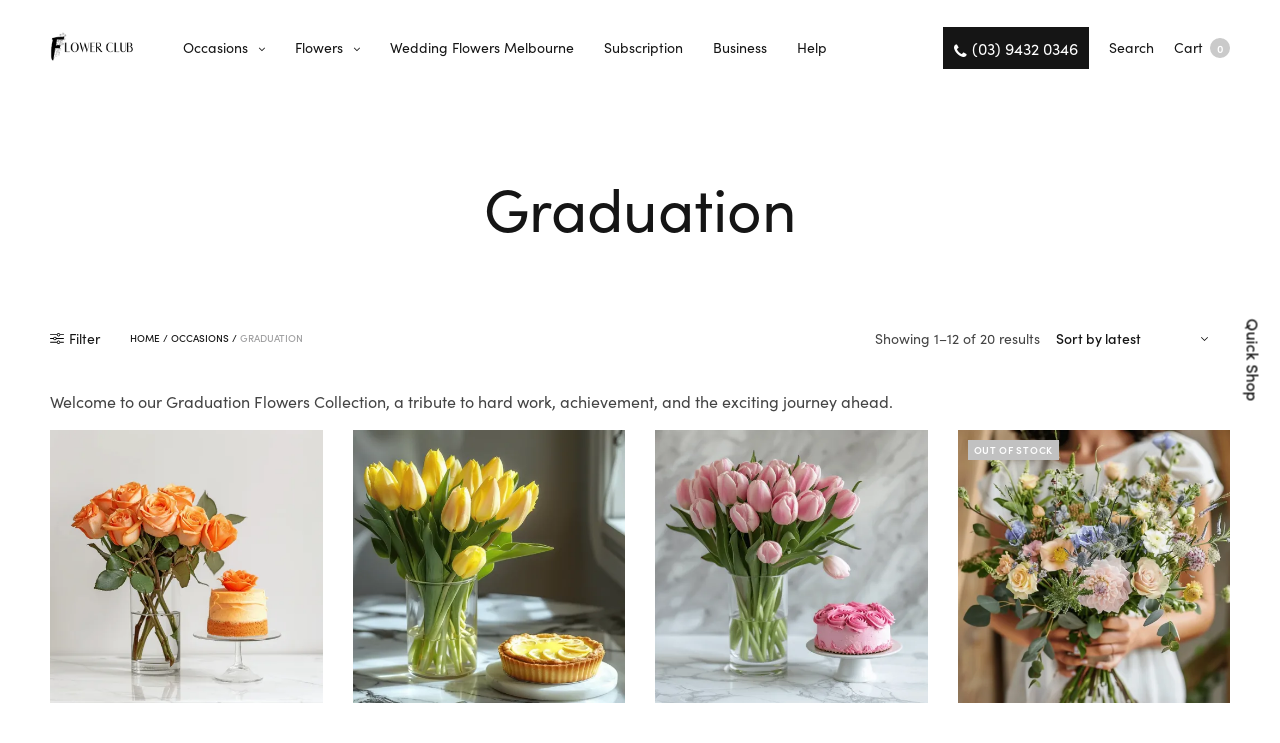

--- FILE ---
content_type: text/html; charset=UTF-8
request_url: https://flowerclub.com.au/occasions/graduation/?add_to_wishlist=31944
body_size: 50372
content:
<!doctype html>
<html lang="en-US">
<head>
	<meta charset="UTF-8" />
	<meta http-equiv="content-type"/>
	<meta name="viewport" content="width=device-width, initial-scale=1, maximum-scale=1, viewport-fit=cover">
	<link rel="profile" href="http://gmpg.org/xfn/11">
					<script>document.documentElement.className=document.documentElement.className+' yes-js js_active js'</script>
			<meta http-equiv="x-dns-prefetch-control" content="on">
	<link rel="dns-prefetch" href="//fonts.googleapis.com" />
	<link rel="dns-prefetch" href="//fonts.gstatic.com" />
	<link rel="dns-prefetch" href="//0.gravatar.com/" />
	<link rel="dns-prefetch" href="//2.gravatar.com/" />
	<link rel="dns-prefetch" href="//1.gravatar.com/" /><meta name='robots' content='noindex, follow' />
<script>window._wca=window._wca||[]</script>
<!-- Start of Judge.me Core -->
<script data-cfasync='false' class='jdgm-settings-script'>window.jdgmSettings={"pagination":5,"disable_web_reviews":false,"badge_no_review_text":"No reviews","badge_n_reviews_text":"{{ n }} review/reviews","hide_badge_preview_if_no_reviews":true,"badge_hide_text":false,"enforce_center_preview_badge":false,"widget_title":"Customer Reviews","widget_open_form_text":"Write a review","widget_close_form_text":"Cancel review","widget_refresh_page_text":"Refresh page","widget_summary_text":"Based on {{ number_of_reviews }} review/reviews","widget_no_review_text":"Be the first to write a review","widget_name_field_text":"Name","widget_verified_name_field_text":"Verified Name (public)","widget_name_placeholder_text":"Enter your name (public)","widget_required_field_error_text":"This field is required.","widget_email_field_text":"Email","widget_verified_email_field_text":"Verified Email (private, can not be edited)","widget_email_placeholder_text":"Enter your email (private)","widget_email_field_error_text":"Please enter a valid email address.","widget_rating_field_text":"Rating","widget_review_title_field_text":"Review Title","widget_review_title_placeholder_text":"Give your review a title","widget_review_body_field_text":"Review","widget_review_body_placeholder_text":"Write your comments here","widget_pictures_field_text":"Picture/Video (optional)","widget_submit_review_text":"Submit Review","widget_submit_verified_review_text":"Submit Verified Review","widget_submit_success_msg_with_auto_publish":"Thank you! Please refresh the page in a few moments to see your review. You can remove or edit your review by logging into \u003ca href='https://judge.me/login' target='_blank' rel='nofollow noopener'\u003eJudge.me\u003c/a\u003e","widget_submit_success_msg_no_auto_publish":"Thank you! Your review will be published as soon as it is approved by the shop admin. You can remove or edit your review by logging into \u003ca href='https://judge.me/login' target='_blank' rel='nofollow noopener'\u003eJudge.me\u003c/a\u003e","widget_show_default_reviews_out_of_total_text":"Showing {{ n_reviews_shown }} out of {{ n_reviews }} reviews.","widget_show_all_link_text":"Show all","widget_show_less_link_text":"Show less","widget_author_said_text":"{{ reviewer_name }} said:","widget_days_text":"{{ n }} days ago","widget_weeks_text":"{{ n }} week/weeks ago","widget_months_text":"{{ n }} month/months ago","widget_years_text":"{{ n }} year/years ago","widget_yesterday_text":"Yesterday","widget_today_text":"Today","widget_replied_text":"\u003e\u003e {{ shop_name }} replied:","widget_read_more_text":"Read more","widget_rating_filter_see_all_text":"See all reviews","widget_sorting_most_recent_text":"Most Recent","widget_sorting_highest_rating_text":"Highest Rating","widget_sorting_lowest_rating_text":"Lowest Rating","widget_sorting_with_pictures_text":"Only Pictures","widget_sorting_most_helpful_text":"Most Helpful","widget_open_question_form_text":"Ask a question","widget_reviews_subtab_text":"Reviews","widget_questions_subtab_text":"Questions","widget_question_label_text":"Question","widget_answer_label_text":"Answer","widget_question_placeholder_text":"Write your question here","widget_submit_question_text":"Submit Question","widget_question_submit_success_text":"Thank you for your question! We will notify you once it gets answered.","verified_badge_text":"Verified","verified_badge_placement":"left-of-reviewer-name","widget_hide_border":false,"widget_social_share":false,"widget_thumb":false,"widget_review_location_show":false,"widget_location_format":"country_iso_code","all_reviews_include_out_of_store_products":true,"all_reviews_out_of_store_text":"(out of store)","all_reviews_product_name_prefix_text":"about","enable_review_pictures":true,"enable_question_anwser":false,"widget_product_reviews_subtab_text":"Product Reviews","widget_shop_reviews_subtab_text":"Shop Reviews","widget_sorting_pictures_first_text":"Pictures First","floating_tab_button_name":"★ Judge.me Reviews","floating_tab_title":"Let customers speak for us","floating_tab_url":"https://flowerclub.com.au/pages/reviews","all_reviews_text_badge_text":"Customers rate us {{ shop.metafields.judgeme.all_reviews_rating | round: 1 }}/5 based on {{ shop.metafields.judgeme.all_reviews_count }} reviews.","all_reviews_text_badge_url":"https://flowerclub.com.au/pages/reviews","featured_carousel_title":"Let customers speak for us","featured_carousel_count_text":"from {{ n }} reviews","featured_carousel_url":"https://flowerclub.com.au/pages/reviews","featured_carousel_height":120,"verified_count_badge_url":"https://flowerclub.com.au/pages/reviews","picture_reminder_submit_button":"Upload Pictures","widget_sorting_videos_first_text":"Videos First","widget_review_pending_text":"Pending","remove_microdata_snippet":false,"preview_badge_no_question_text":"No questions","preview_badge_n_question_text":"{{ number_of_questions }} question/questions","widget_search_bar_placeholder":"Search reviews","widget_sorting_verified_only_text":"Verified only","all_reviews_page_load_more_text":"Load More Reviews","widget_public_name_text":"displayed publicly like","default_reviewer_name_has_non_latin":true,"widget_reviewer_anonymous":"Anonymous","medals_widget_title":"Judge.me Review Medals","widget_invalid_yt_video_url_error_text":"Not a YouTube video URL","widget_max_length_field_error_text":"Please enter no more than {0} characters.","widget_ugc_title":"Made by us, Shared by you","widget_ugc_subtitle":"Tag us to see your picture featured in our page","widget_ugc_primary_button_text":"Buy Now","widget_ugc_secondary_button_text":"Load More","widget_ugc_reviews_button_text":"View Reviews","widget_summary_average_rating_text":"{{ average_rating }} out of 5","widget_media_grid_title":"Customer photos \u0026 videos","widget_media_grid_see_more_text":"See more","widget_verified_by_judgeme_text":"Verified by Judge.me","widget_verified_by_judgeme_text_in_store_medals":"Verified by Judge.me","widget_media_field_exceed_quantity_message":"Sorry, we can only accept {{ max_media }} for one review.","widget_media_field_exceed_limit_message":"{{ file_name }} is too large, please select a {{ media_type }} less than {{ size_limit }}MB.","widget_review_submitted_text":"Review Submitted!","widget_question_submitted_text":"Question Submitted!","widget_close_form_text_question":"Cancel","widget_write_your_answer_here_text":"Write your answer here","widget_show_collected_by_judgeme":false,"widget_collected_by_judgeme_text":"collected by Judge.me","widget_load_more_text":"Load More","widget_full_review_text":"Full Review","widget_read_more_reviews_text":"Read More Reviews","widget_read_questions_text":"Read Questions","widget_questions_and_answers_text":"Questions \u0026 Answers","widget_verified_by_text":"Verified by","widget_number_of_reviews_text":"{{ number_of_reviews }} reviews","widget_back_button_text":"Back","widget_next_button_text":"Next","custom_forms_style":"vertical","platform":"woocommerce","branding_url":"https://judge.me/reviews","branding_text":"Powered by Judge.me","locale":"en","reply_name":"Flower Club","widget_version":"2.1","footer":true,"autopublish":true,"review_dates":true,"enable_custom_form":false};</script> <style class='jdgm-settings-style'>.jdgm-xx{left:0}.jdgm-prev-badge[data-average-rating='0.00']{display:none!important}.jdgm-author-all-initials{display:none!important}.jdgm-author-last-initial{display:none!important}.jdgm-rev-widg__title{visibility:hidden}.jdgm-rev-widg__summary-text{visibility:hidden}.jdgm-prev-badge__text{visibility:hidden}.jdgm-rev__replier:before{content:'flowerclub.com.au'}.jdgm-rev__prod-link-prefix:before{content:'about'}.jdgm-rev__out-of-store-text:before{content:'(out of store)'}@media only screen and (min-width:768px){.jdgm-rev__pics .jdgm-rev_all-rev-page-picture-separator,.jdgm-rev__pics .jdgm-rev__product-picture{display:none}}@media only screen and (max-width:768px){.jdgm-rev__pics .jdgm-rev_all-rev-page-picture-separator,.jdgm-rev__pics .jdgm-rev__product-picture{display:none}}</style><style class='jdgm-miracle-styles'>@-webkit-keyframes jdgm-spin{0%{-webkit-transform:rotate(0deg);-ms-transform:rotate(0deg);transform:rotate(0deg)}100%{-webkit-transform:rotate(359deg);-ms-transform:rotate(359deg);transform:rotate(359deg)}}@keyframes jdgm-spin{0%{-webkit-transform:rotate(0deg);-ms-transform:rotate(0deg);transform:rotate(0deg)}100%{-webkit-transform:rotate(359deg);-ms-transform:rotate(359deg);transform:rotate(359deg)}}@font-face{font-family:'JudgemeStar';src:url([data-uri]) format("woff");font-weight:400;font-style:normal}.jdgm-star{font-family:'JudgemeStar';display:inline!important;text-decoration:none!important;padding:0 4px 0 0!important;margin:0!important;font-weight:700;opacity:1;-webkit-font-smoothing:antialiased;-moz-osx-font-smoothing:grayscale}.jdgm-star:hover{opacity:1}.jdgm-star:last-of-type{padding:0!important}.jdgm-star.jdgm--on:before{content:"\e000"}.jdgm-star.jdgm--off:before{content:"\e001"}.jdgm-star.jdgm--half:before{content:"\e002"}.jdgm-widget *{margin:0;line-height:1.4;-webkit-box-sizing:border-box;-moz-box-sizing:border-box;box-sizing:border-box;-webkit-overflow-scrolling:touch}.jdgm-hidden{display:none!important;visibility:hidden!important}.jdgm-temp-hidden{display:none}.jdgm-spinner{width:40px;height:40px;margin:auto;border-radius:50%;border-top:2px solid #eee;border-right:2px solid #eee;border-bottom:2px solid #eee;border-left:2px solid #ccc;-webkit-animation:jdgm-spin 0.8s infinite linear;animation:jdgm-spin 0.8s infinite linear}.jdgm-prev-badge{display:block!important}</style>

<script data-cfasync='false' class='jdgm-script'>
!function(e){window.jdgm=window.jdgm||{},jdgm.CDN_HOST="https://cdn.judge.me/",
jdgm.docReady=function(d){(e.attachEvent?"complete"===e.readyState:"loading"!==e.readyState)?
setTimeout(d,0):e.addEventListener("DOMContentLoaded",d)},jdgm.loadCSS=function(d,t,o,a){
!o&&jdgm.loadCSS.requestedUrls.indexOf(d)>=0||(jdgm.loadCSS.requestedUrls.push(d),
(a=e.createElement("link")).rel="stylesheet",a.class="jdgm-stylesheet",a.media="nope!",
a.href=d,a.onload=function(){this.media="all",t&&setTimeout(t)},e.body.appendChild(a))},
jdgm.loadCSS.requestedUrls=[],jdgm.docReady(function(){(window.jdgmLoadCSS||e.querySelectorAll(
".jdgm-widget, .jdgm-all-reviews-page").length>0)&&(jdgmSettings.widget_load_with_code_splitting?
parseFloat(jdgmSettings.widget_version)>=3?jdgm.loadCSS(jdgm.CDN_HOST+"widget_v3/base.css"):
jdgm.loadCSS(jdgm.CDN_HOST+"widget/base.css"):jdgm.loadCSS(jdgm.CDN_HOST+"shopify_v2.css"))})}(document);
</script>
<script async data-cfasync="false" type="text/javascript" src="https://cdn.judge.me/loader.js"></script>
<noscript><link rel="stylesheet" type="text/css" media="all" href="https://cdn.judge.me/shopify_v2.css"></noscript>
<!-- End of Judge.me Core -->

	<!-- This site is optimized with the Yoast SEO plugin v25.6 - https://yoast.com/wordpress/plugins/seo/ -->
	<title>Graduation Flowers | Daily Fresh Flowers by Flower Club</title>
	<meta name="description" content="Check out our Graduation flowers collection. Looking to stand out in your graduation photos? Let Flower Club do your flowers and seize the day." />
	<link rel="canonical" href="https://flowerclub.com.au/occasions/graduation/" />
	<link rel="next" href="https://flowerclub.com.au/occasions/graduation/page/2/" />
	<meta property="og:locale" content="en_US" />
	<meta property="og:type" content="article" />
	<meta property="og:title" content="Graduation Flowers | Daily Fresh Flowers by Flower Club" />
	<meta property="og:description" content="Check out our Graduation flowers collection. Looking to stand out in your graduation photos? Let Flower Club do your flowers and seize the day." />
	<meta property="og:url" content="https://flowerclub.com.au/occasions/graduation/" />
	<meta property="og:site_name" content="Flower Club" />
	<meta name="twitter:card" content="summary_large_image" />
	<script type="application/ld+json" class="yoast-schema-graph">{"@context":"https://schema.org","@graph":[{"@type":"CollectionPage","@id":"https://flowerclub.com.au/occasions/graduation/","url":"https://flowerclub.com.au/occasions/graduation/","name":"Graduation Flowers | Daily Fresh Flowers by Flower Club","isPartOf":{"@id":"https://flowerclub.com.au/#website"},"primaryImageOfPage":{"@id":"https://flowerclub.com.au/occasions/graduation/#primaryimage"},"image":{"@id":"https://flowerclub.com.au/occasions/graduation/#primaryimage"},"thumbnailUrl":"https://i0.wp.com/flowerclub.com.au/wp-content/uploads/2024/04/4.png?fit=1080%2C1080&ssl=1","description":"Check out our Graduation flowers collection. Looking to stand out in your graduation photos? Let Flower Club do your flowers and seize the day.","breadcrumb":{"@id":"https://flowerclub.com.au/occasions/graduation/#breadcrumb"},"inLanguage":"en-US"},{"@type":"ImageObject","inLanguage":"en-US","@id":"https://flowerclub.com.au/occasions/graduation/#primaryimage","url":"https://i0.wp.com/flowerclub.com.au/wp-content/uploads/2024/04/4.png?fit=1080%2C1080&ssl=1","contentUrl":"https://i0.wp.com/flowerclub.com.au/wp-content/uploads/2024/04/4.png?fit=1080%2C1080&ssl=1","width":1080,"height":1080,"caption":"orange roses and orange cake"},{"@type":"BreadcrumbList","@id":"https://flowerclub.com.au/occasions/graduation/#breadcrumb","itemListElement":[{"@type":"ListItem","position":1,"name":"Home","item":"https://flowerclub.com.au/"},{"@type":"ListItem","position":2,"name":"Occasions","item":"https://flowerclub.com.au/occasions/"},{"@type":"ListItem","position":3,"name":"Graduation"}]},{"@type":"WebSite","@id":"https://flowerclub.com.au/#website","url":"https://flowerclub.com.au/","name":"Flower Club","description":"Flower Delivery Melbourne","publisher":{"@id":"https://flowerclub.com.au/#organization"},"potentialAction":[{"@type":"SearchAction","target":{"@type":"EntryPoint","urlTemplate":"https://flowerclub.com.au/?s={search_term_string}"},"query-input":{"@type":"PropertyValueSpecification","valueRequired":true,"valueName":"search_term_string"}}],"inLanguage":"en-US"},{"@type":"Organization","@id":"https://flowerclub.com.au/#organization","name":"Flower Club","url":"https://flowerclub.com.au/","logo":{"@type":"ImageObject","inLanguage":"en-US","@id":"https://flowerclub.com.au/#/schema/logo/image/","url":"https://i0.wp.com/flowerclub.com.au/wp-content/uploads/2020/03/Dried-Flower-Logo-3.png?fit=300%2C75&ssl=1","contentUrl":"https://i0.wp.com/flowerclub.com.au/wp-content/uploads/2020/03/Dried-Flower-Logo-3.png?fit=300%2C75&ssl=1","width":300,"height":75,"caption":"Flower Club"},"image":{"@id":"https://flowerclub.com.au/#/schema/logo/image/"},"sameAs":["https://www.facebook.com/flowerclubs/","https://www.instagram.com/flowerclubmelb/","https://www.pinterest.com/flowerclubmelb/"]}]}</script>
	<!-- / Yoast SEO plugin. -->


<link rel='dns-prefetch' href='//use.typekit.net' />
<link rel='dns-prefetch' href='//stats.wp.com' />
<link rel='dns-prefetch' href='//netdna.bootstrapcdn.com' />
<link rel='preconnect' href='//i0.wp.com' />
<link rel='preconnect' href='//c0.wp.com' />
<link rel="alternate" type="application/rss+xml" title="Flower Club &raquo; Feed" href="https://flowerclub.com.au/feed/" />
<link rel="alternate" type="application/rss+xml" title="Flower Club &raquo; Comments Feed" href="https://flowerclub.com.au/comments/feed/" />
<link rel="alternate" type="application/rss+xml" title="Flower Club &raquo; Graduation Category Feed" href="https://flowerclub.com.au/occasions/graduation/feed/" />
<style id='wp-img-auto-sizes-contain-inline-css' type='text/css'>img:is([sizes=auto i],[sizes^="auto," i]){contain-intrinsic-size:3000px 1500px}</style>

<style id='wp-emoji-styles-inline-css' type='text/css'>img.wp-smiley,img.emoji{display:inline!important;border:none!important;box-shadow:none!important;height:1em!important;width:1em!important;margin:0 0.07em!important;vertical-align:-0.1em!important;background:none!important;padding:0!important}</style>
<link data-optimized="1" rel='stylesheet' id='wp-block-library-css' href='https://flowerclub.com.au/wp-content/litespeed/css/922009c4707a48da03890051fbfaf776.css?ver=af776' media='all' />
<link data-optimized="1" rel='stylesheet' id='wc-blocks-style-css' href='https://flowerclub.com.au/wp-content/litespeed/css/8f09e50026164189c61faca711c1a522.css?ver=1a522' media='all' />
<style id='global-styles-inline-css' type='text/css'>:root{--wp--preset--aspect-ratio--square:1;--wp--preset--aspect-ratio--4-3:4/3;--wp--preset--aspect-ratio--3-4:3/4;--wp--preset--aspect-ratio--3-2:3/2;--wp--preset--aspect-ratio--2-3:2/3;--wp--preset--aspect-ratio--16-9:16/9;--wp--preset--aspect-ratio--9-16:9/16;--wp--preset--color--black:#000000;--wp--preset--color--cyan-bluish-gray:#abb8c3;--wp--preset--color--white:#ffffff;--wp--preset--color--pale-pink:#f78da7;--wp--preset--color--vivid-red:#cf2e2e;--wp--preset--color--luminous-vivid-orange:#ff6900;--wp--preset--color--luminous-vivid-amber:#fcb900;--wp--preset--color--light-green-cyan:#7bdcb5;--wp--preset--color--vivid-green-cyan:#00d084;--wp--preset--color--pale-cyan-blue:#8ed1fc;--wp--preset--color--vivid-cyan-blue:#0693e3;--wp--preset--color--vivid-purple:#9b51e0;--wp--preset--gradient--vivid-cyan-blue-to-vivid-purple:linear-gradient(135deg,rgb(6,147,227) 0%,rgb(155,81,224) 100%);--wp--preset--gradient--light-green-cyan-to-vivid-green-cyan:linear-gradient(135deg,rgb(122,220,180) 0%,rgb(0,208,130) 100%);--wp--preset--gradient--luminous-vivid-amber-to-luminous-vivid-orange:linear-gradient(135deg,rgb(252,185,0) 0%,rgb(255,105,0) 100%);--wp--preset--gradient--luminous-vivid-orange-to-vivid-red:linear-gradient(135deg,rgb(255,105,0) 0%,rgb(207,46,46) 100%);--wp--preset--gradient--very-light-gray-to-cyan-bluish-gray:linear-gradient(135deg,rgb(238,238,238) 0%,rgb(169,184,195) 100%);--wp--preset--gradient--cool-to-warm-spectrum:linear-gradient(135deg,rgb(74,234,220) 0%,rgb(151,120,209) 20%,rgb(207,42,186) 40%,rgb(238,44,130) 60%,rgb(251,105,98) 80%,rgb(254,248,76) 100%);--wp--preset--gradient--blush-light-purple:linear-gradient(135deg,rgb(255,206,236) 0%,rgb(152,150,240) 100%);--wp--preset--gradient--blush-bordeaux:linear-gradient(135deg,rgb(254,205,165) 0%,rgb(254,45,45) 50%,rgb(107,0,62) 100%);--wp--preset--gradient--luminous-dusk:linear-gradient(135deg,rgb(255,203,112) 0%,rgb(199,81,192) 50%,rgb(65,88,208) 100%);--wp--preset--gradient--pale-ocean:linear-gradient(135deg,rgb(255,245,203) 0%,rgb(182,227,212) 50%,rgb(51,167,181) 100%);--wp--preset--gradient--electric-grass:linear-gradient(135deg,rgb(202,248,128) 0%,rgb(113,206,126) 100%);--wp--preset--gradient--midnight:linear-gradient(135deg,rgb(2,3,129) 0%,rgb(40,116,252) 100%);--wp--preset--font-size--small:13px;--wp--preset--font-size--medium:20px;--wp--preset--font-size--large:36px;--wp--preset--font-size--x-large:42px;--wp--preset--spacing--20:0.44rem;--wp--preset--spacing--30:0.67rem;--wp--preset--spacing--40:1rem;--wp--preset--spacing--50:1.5rem;--wp--preset--spacing--60:2.25rem;--wp--preset--spacing--70:3.38rem;--wp--preset--spacing--80:5.06rem;--wp--preset--shadow--natural:6px 6px 9px rgba(0, 0, 0, 0.2);--wp--preset--shadow--deep:12px 12px 50px rgba(0, 0, 0, 0.4);--wp--preset--shadow--sharp:6px 6px 0px rgba(0, 0, 0, 0.2);--wp--preset--shadow--outlined:6px 6px 0px -3px rgb(255, 255, 255), 6px 6px rgb(0, 0, 0);--wp--preset--shadow--crisp:6px 6px 0px rgb(0, 0, 0)}:where(.is-layout-flex){gap:.5em}:where(.is-layout-grid){gap:.5em}body .is-layout-flex{display:flex}.is-layout-flex{flex-wrap:wrap;align-items:center}.is-layout-flex>:is(*,div){margin:0}body .is-layout-grid{display:grid}.is-layout-grid>:is(*,div){margin:0}:where(.wp-block-columns.is-layout-flex){gap:2em}:where(.wp-block-columns.is-layout-grid){gap:2em}:where(.wp-block-post-template.is-layout-flex){gap:1.25em}:where(.wp-block-post-template.is-layout-grid){gap:1.25em}.has-black-color{color:var(--wp--preset--color--black)!important}.has-cyan-bluish-gray-color{color:var(--wp--preset--color--cyan-bluish-gray)!important}.has-white-color{color:var(--wp--preset--color--white)!important}.has-pale-pink-color{color:var(--wp--preset--color--pale-pink)!important}.has-vivid-red-color{color:var(--wp--preset--color--vivid-red)!important}.has-luminous-vivid-orange-color{color:var(--wp--preset--color--luminous-vivid-orange)!important}.has-luminous-vivid-amber-color{color:var(--wp--preset--color--luminous-vivid-amber)!important}.has-light-green-cyan-color{color:var(--wp--preset--color--light-green-cyan)!important}.has-vivid-green-cyan-color{color:var(--wp--preset--color--vivid-green-cyan)!important}.has-pale-cyan-blue-color{color:var(--wp--preset--color--pale-cyan-blue)!important}.has-vivid-cyan-blue-color{color:var(--wp--preset--color--vivid-cyan-blue)!important}.has-vivid-purple-color{color:var(--wp--preset--color--vivid-purple)!important}.has-black-background-color{background-color:var(--wp--preset--color--black)!important}.has-cyan-bluish-gray-background-color{background-color:var(--wp--preset--color--cyan-bluish-gray)!important}.has-white-background-color{background-color:var(--wp--preset--color--white)!important}.has-pale-pink-background-color{background-color:var(--wp--preset--color--pale-pink)!important}.has-vivid-red-background-color{background-color:var(--wp--preset--color--vivid-red)!important}.has-luminous-vivid-orange-background-color{background-color:var(--wp--preset--color--luminous-vivid-orange)!important}.has-luminous-vivid-amber-background-color{background-color:var(--wp--preset--color--luminous-vivid-amber)!important}.has-light-green-cyan-background-color{background-color:var(--wp--preset--color--light-green-cyan)!important}.has-vivid-green-cyan-background-color{background-color:var(--wp--preset--color--vivid-green-cyan)!important}.has-pale-cyan-blue-background-color{background-color:var(--wp--preset--color--pale-cyan-blue)!important}.has-vivid-cyan-blue-background-color{background-color:var(--wp--preset--color--vivid-cyan-blue)!important}.has-vivid-purple-background-color{background-color:var(--wp--preset--color--vivid-purple)!important}.has-black-border-color{border-color:var(--wp--preset--color--black)!important}.has-cyan-bluish-gray-border-color{border-color:var(--wp--preset--color--cyan-bluish-gray)!important}.has-white-border-color{border-color:var(--wp--preset--color--white)!important}.has-pale-pink-border-color{border-color:var(--wp--preset--color--pale-pink)!important}.has-vivid-red-border-color{border-color:var(--wp--preset--color--vivid-red)!important}.has-luminous-vivid-orange-border-color{border-color:var(--wp--preset--color--luminous-vivid-orange)!important}.has-luminous-vivid-amber-border-color{border-color:var(--wp--preset--color--luminous-vivid-amber)!important}.has-light-green-cyan-border-color{border-color:var(--wp--preset--color--light-green-cyan)!important}.has-vivid-green-cyan-border-color{border-color:var(--wp--preset--color--vivid-green-cyan)!important}.has-pale-cyan-blue-border-color{border-color:var(--wp--preset--color--pale-cyan-blue)!important}.has-vivid-cyan-blue-border-color{border-color:var(--wp--preset--color--vivid-cyan-blue)!important}.has-vivid-purple-border-color{border-color:var(--wp--preset--color--vivid-purple)!important}.has-vivid-cyan-blue-to-vivid-purple-gradient-background{background:var(--wp--preset--gradient--vivid-cyan-blue-to-vivid-purple)!important}.has-light-green-cyan-to-vivid-green-cyan-gradient-background{background:var(--wp--preset--gradient--light-green-cyan-to-vivid-green-cyan)!important}.has-luminous-vivid-amber-to-luminous-vivid-orange-gradient-background{background:var(--wp--preset--gradient--luminous-vivid-amber-to-luminous-vivid-orange)!important}.has-luminous-vivid-orange-to-vivid-red-gradient-background{background:var(--wp--preset--gradient--luminous-vivid-orange-to-vivid-red)!important}.has-very-light-gray-to-cyan-bluish-gray-gradient-background{background:var(--wp--preset--gradient--very-light-gray-to-cyan-bluish-gray)!important}.has-cool-to-warm-spectrum-gradient-background{background:var(--wp--preset--gradient--cool-to-warm-spectrum)!important}.has-blush-light-purple-gradient-background{background:var(--wp--preset--gradient--blush-light-purple)!important}.has-blush-bordeaux-gradient-background{background:var(--wp--preset--gradient--blush-bordeaux)!important}.has-luminous-dusk-gradient-background{background:var(--wp--preset--gradient--luminous-dusk)!important}.has-pale-ocean-gradient-background{background:var(--wp--preset--gradient--pale-ocean)!important}.has-electric-grass-gradient-background{background:var(--wp--preset--gradient--electric-grass)!important}.has-midnight-gradient-background{background:var(--wp--preset--gradient--midnight)!important}.has-small-font-size{font-size:var(--wp--preset--font-size--small)!important}.has-medium-font-size{font-size:var(--wp--preset--font-size--medium)!important}.has-large-font-size{font-size:var(--wp--preset--font-size--large)!important}.has-x-large-font-size{font-size:var(--wp--preset--font-size--x-large)!important}</style>

<style id='classic-theme-styles-inline-css' type='text/css'>
/*! This file is auto-generated */
.wp-block-button__link{color:#fff;background-color:#32373c;border-radius:9999px;box-shadow:none;text-decoration:none;padding:calc(.667em + 2px) calc(1.333em + 2px);font-size:1.125em}.wp-block-file__button{background:#32373c;color:#fff;text-decoration:none}</style>
<style id='woocommerce-inline-inline-css' type='text/css'>.woocommerce form .form-row .required{visibility:visible}</style>
<link data-optimized="1" rel='stylesheet' id='testimonial-rotator-style-css' href='https://flowerclub.com.au/wp-content/litespeed/css/f08601542f816439da52c3aac3f38b91.css?ver=0329d' media='all' />
<link data-optimized="1" rel='stylesheet' id='font-awesome-css' href='https://flowerclub.com.au/wp-content/litespeed/css/ef65feffb1b1da786a0d67f815670adf.css?ver=70adf' media='all' />
<style id='font-awesome-inline-css' type='text/css'>[data-font="FontAwesome"]:before{font-family:'FontAwesome'!important;content:attr(data-icon)!important;speak:none!important;font-weight:normal!important;font-variant:normal!important;text-transform:none!important;line-height:1!important;font-style:normal!important;-webkit-font-smoothing:antialiased!important;-moz-osx-font-smoothing:grayscale!important}</style>
<link data-optimized="1" rel='stylesheet' id='brands-styles-css' href='https://flowerclub.com.au/wp-content/litespeed/css/ba8a917821fd25b837d813495d8a8400.css?ver=a8400' media='all' />
<link data-optimized="1" rel='stylesheet' id='thb-fa-css' href='https://flowerclub.com.au/wp-content/litespeed/css/fd203943f653bbd6b07ffe997b3f845b.css?ver=33037' media='all' />
<link data-optimized="1" rel='stylesheet' id='thb-app-css' href='https://flowerclub.com.au/wp-content/litespeed/css/c7e6d0635892ef8b2cab92d56b90035b.css?ver=645fb' media='all' />
<style id='thb-app-inline-css' type='text/css'>.header .logolink .logoimg{max-height:70px}.header .logolink .logoimg[src$=".svg"]{max-height:100%;height:70px}@media screen and (max-width:40.0625em){.header .logolink .logoimg{max-height:47}.header .logolink .logoimg[src$=".svg"]{max-height:100%;height:47}}@media only screen and (min-width:64.063em){.header{padding-top:-10px;}}.tax-product_cat.term-474 .shop-header-style2{background-image:url()}h1,h2,h3,h4,h5,h6{font-family:sofia-pro,'BlinkMacSystemFont',-apple-system,'Roboto','Lucida Sans'}body,p{font-family:sofia-pro,'BlinkMacSystemFont',-apple-system,'Roboto','Lucida Sans'}@media screen and (min-width:1024px){h1,.h1{}}@media screen and (min-width:1024px){h2{}}@media screen and (min-width:1024px){h3{}}@media screen and (min-width:1024px){h4{}}@media screen and (min-width:1024px){h5{}}.badge.onsale{background-color:#dd6363}</style>
<link data-optimized="1" rel='stylesheet' id='thb-style-css' href='https://flowerclub.com.au/wp-content/litespeed/css/bb788109f764f98e1c57be7eb167d906.css?ver=546dd' media='all' />
<link data-optimized="1" rel='stylesheet' id='wcpa-frontend-css' href='https://flowerclub.com.au/wp-content/litespeed/css/1b860f2045f19a03fa141a8b8dc715d6.css?ver=1a8b0' media='all' />
<link data-optimized="1" rel='stylesheet' id='js_composer_front-css' href='https://flowerclub.com.au/wp-content/litespeed/css/014b2ff901fc3f1c320c7a7eed572cc1.css?ver=263be' media='all' />
<script type="text/javascript" src="https://c0.wp.com/c/6.9/wp-includes/js/jquery/jquery.min.js" id="jquery-core-js"></script>
<script data-optimized="1" type="text/javascript" src="https://flowerclub.com.au/wp-content/litespeed/js/b36115bf31f6aa6c6e6a37468dd9555a.js?ver=9555a" id="jquery-migrate-js"></script>
<script data-optimized="1" type="text/javascript" id="yaymail-notice-js-extra">var yaymail_notice={"admin_ajax":"https://flowerclub.com.au/wp-admin/admin-ajax.php","nonce":"e24a58ae3a"}</script>
<script data-optimized="1" type="text/javascript" src="https://flowerclub.com.au/wp-content/litespeed/js/546f8187197b182d92e4f512c2504bec.js?ver=5d5e1" id="yaymail-notice-js"></script>
<script data-optimized="1" type="text/javascript" src="https://flowerclub.com.au/wp-content/litespeed/js/3505cbf8a60eab997cfdba5031dcda24.js?ver=cda24" id="jquery-blockui-js" defer="defer" data-wp-strategy="defer"></script>
<script data-optimized="1" type="text/javascript" id="wc-add-to-cart-js-extra">var wc_add_to_cart_params={"ajax_url":"/wp-admin/admin-ajax.php","wc_ajax_url":"/?wc-ajax=%%endpoint%%","i18n_view_cart":"View cart","cart_url":"https://flowerclub.com.au/cart/","is_cart":"","cart_redirect_after_add":"yes"}</script>
<script data-optimized="1" type="text/javascript" src="https://flowerclub.com.au/wp-content/litespeed/js/d909f5cd02c3fa314ea715458ede6485.js?ver=e6485" id="wc-add-to-cart-js" defer="defer" data-wp-strategy="defer"></script>
<script data-optimized="1" type="text/javascript" src="https://flowerclub.com.au/wp-content/litespeed/js/ba1f2754a5195a2f425d5c996e0292af.js?ver=292af" id="js-cookie-js" defer="defer" data-wp-strategy="defer"></script>
<script data-optimized="1" type="text/javascript" id="woocommerce-js-extra">var woocommerce_params={"ajax_url":"/wp-admin/admin-ajax.php","wc_ajax_url":"/?wc-ajax=%%endpoint%%","i18n_password_show":"Show password","i18n_password_hide":"Hide password"}</script>
<script data-optimized="1" type="text/javascript" src="https://flowerclub.com.au/wp-content/litespeed/js/c66060c0e759ba8ba4ad3511c5da07f5.js?ver=a07f5" id="woocommerce-js" defer="defer" data-wp-strategy="defer"></script>
<script data-optimized="1" type="text/javascript" src="https://flowerclub.com.au/wp-content/litespeed/js/3c9b1b9d2119681ca3a3877bb97928fd.js?ver=0dcba" id="cycletwo-js"></script>
<script data-optimized="1" type="text/javascript" src="https://flowerclub.com.au/wp-content/litespeed/js/95d1a75465517df692f81d9d830b6f41.js?ver=eceb1" id="cycletwo-addons-js"></script>
<script data-optimized="1" type="text/javascript" src="https://flowerclub.com.au/wp-content/litespeed/js/3bfa74b655bc499810c261f2c896e3ef.js?ver=6e3ef" id="thb-typekit-js"></script>
<script data-optimized="1" type="text/javascript" id="thb-typekit-js-after">try{Typekit.load({async:!0})}catch(e){}</script>
<script type="text/javascript" src="https://stats.wp.com/s-202605.js" id="woocommerce-analytics-js" defer="defer" data-wp-strategy="defer"></script>
<link rel="https://api.w.org/" href="https://flowerclub.com.au/wp-json/" /><link rel="alternate" title="JSON" type="application/json" href="https://flowerclub.com.au/wp-json/wp/v2/product_cat/474" /><link rel="EditURI" type="application/rsd+xml" title="RSD" href="https://flowerclub.com.au/xmlrpc.php?rsd" />
<meta name="generator" content="WordPress 6.9" />
<meta name="generator" content="WooCommerce 10.0.5" />
	<style>img#wpstats{display:none}</style>
		<!-- Google site verification - Google for WooCommerce -->
<meta name="google-site-verification" content="tMl9xYECbHyXhLrTMbEBc0Or1blwMJgyFpHf8JNxG44" />
	<noscript><style>.woocommerce-product-gallery{ opacity: 1 !important; }</style></noscript>
	<style type="text/css">.recentcomments a{display:inline!important;padding:0!important;margin:0!important}</style>			<script data-optimized="1"  type="text/javascript">!function(f,b,e,v,n,t,s){if(f.fbq)return;n=f.fbq=function(){n.callMethod?n.callMethod.apply(n,arguments):n.queue.push(arguments)};if(!f._fbq)f._fbq=n;n.push=n;n.loaded=!0;n.version='2.0';n.queue=[];t=b.createElement(e);t.async=!0;t.src=v;s=b.getElementsByTagName(e)[0];s.parentNode.insertBefore(t,s)}(window,document,'script','https://connect.facebook.net/en_US/fbevents.js')</script>
			<!-- WooCommerce Facebook Integration Begin -->
			<script data-optimized="1"  type="text/javascript">fbq('init','1137082203759479',{},{"agent":"woocommerce_3-10.0.5-3.5.5"});document.addEventListener('DOMContentLoaded',function(){document.body.insertAdjacentHTML('beforeend','<div class=\"wc-facebook-pixel-event-placeholder\"></div>')},!1)</script>
			<!-- WooCommerce Facebook Integration End -->
			<style>:root{--wcpaSectionTitleSize:14px;--wcpaLabelSize:14px;--wcpaDescSize:13px;--wcpaErrorSize:13px;--wcpaLabelWeight:normal;--wcpaDescWeight:normal;--wcpaBorderWidth:1px;--wcpaBorderRadius:6px;--wcpaInputHeight:45px;--wcpaCheckLabelSize:14px;--wcpaCheckBorderWidth:1px;--wcpaCheckWidth:20px;--wcpaCheckHeight:20px;--wcpaCheckBorderRadius:4px;--wcpaCheckButtonRadius:5px;--wcpaCheckButtonBorder:2px;--wcpaQtyWidth:100px;--wcpaQtyHeight:45px;--wcpaQtyRadius:6px}:root{--wcpaSectionTitleColor:#4A4A4A;--wcpaSectionTitleBg:rgba(238,238,238,0.28);--wcpaLineColor:#Bebebe;--wcpaButtonColor:#3340d3;--wcpaLabelColor:#424242;--wcpaDescColor:#797979;--wcpaBorderColor:#c6d0e9;--wcpaBorderColorFocus:#3561f3;--wcpaInputBgColor:#FFFFFF;--wcpaInputColor:#5d5d5d;--wcpaCheckLabelColor:#4a4a4a;--wcpaCheckBgColor:#3340d3;--wcpaCheckBorderColor:#B9CBE3;--wcpaCheckTickColor:#ffffff;--wcpaRadioBgColor:#3340d3;--wcpaRadioBorderColor:#B9CBE3;--wcpaRadioSelBorderColor:#3340d3;--wcpaButtonTextColor:#ffffff;--wcpaErrorColor:#F55050;--wcpaCheckButtonColor:#CAE2F9;--wcpaCheckButtonBorderColor:#EEEEEE;--wcpaCheckButtonSelectionColor:#CECECE;--wcpaImageSelectionOutline:#3340d3;--wcpaImageTickBg:#2649FF;--wcpaImageTickColor:#FFFFFF;--wcpaImageTickBorder:#FFFFFF;--wcpaImageMagnifierBg:#2649FF;--wcpaImageMagnifierColor:#ffffff;--wcpaImageMagnifierBorder:#FFFFFF;--wcpaImageSelectionShadow:rgba(0,0,0,0.25);--wcpaCheckToggleBg:#CAE2F9;--wcpaCheckToggleCircleColor:#FFFFFF;--wcpaCheckToggleBgActive:#BADA55;--wcpaQtyButtonColor:#EEEEEE;--wcpaQtyButtonHoverColor:#DDDDDD;--wcpaQtyButtonTextColor:#424242}:root{--wcpaLeftLabelWidth:120px}</style><link rel="icon" href="https://i0.wp.com/flowerclub.com.au/wp-content/uploads/2021/12/cropped-sunflower.png?fit=32%2C32&#038;ssl=1" sizes="32x32" />
<link rel="icon" href="https://i0.wp.com/flowerclub.com.au/wp-content/uploads/2021/12/cropped-sunflower.png?fit=192%2C192&#038;ssl=1" sizes="192x192" />
<link rel="apple-touch-icon" href="https://i0.wp.com/flowerclub.com.au/wp-content/uploads/2021/12/cropped-sunflower.png?fit=180%2C180&#038;ssl=1" />
<meta name="msapplication-TileImage" content="https://i0.wp.com/flowerclub.com.au/wp-content/uploads/2021/12/cropped-sunflower.png?fit=270%2C270&#038;ssl=1" />
<noscript><style> .wpb_animate_when_almost_visible { opacity: 1; }</style></noscript>
		<!-- Global site tag (gtag.js) - Google Ads: AW-766345534 - Google for WooCommerce -->
		<script async src="https://www.googletagmanager.com/gtag/js?id=AW-766345534"></script>
		<script>
			window.dataLayer = window.dataLayer || [];
			function gtag() { dataLayer.push(arguments); }
			gtag( 'consent', 'default', {
				analytics_storage: 'denied',
				ad_storage: 'denied',
				ad_user_data: 'denied',
				ad_personalization: 'denied',
				region: ['AT', 'BE', 'BG', 'HR', 'CY', 'CZ', 'DK', 'EE', 'FI', 'FR', 'DE', 'GR', 'HU', 'IS', 'IE', 'IT', 'LV', 'LI', 'LT', 'LU', 'MT', 'NL', 'NO', 'PL', 'PT', 'RO', 'SK', 'SI', 'ES', 'SE', 'GB', 'CH'],
				wait_for_update: 500,
			} );
			gtag('js', new Date());
			gtag('set', 'developer_id.dOGY3NW', true);
			gtag("config", "AW-766345534", { "groups": "GLA", "send_page_view": false });		</script>

			<meta name="google-site-verification" content="ZqRFjDNQ54R5DuJI7mUJMlWb3_iggsC-qrHAwAbKSBU" />
	<!-- Google tag (gtag.js) -->
<script async src="https://www.googletagmanager.com/gtag/js?id=G-HTRGQ2C3MP"></script>
<script>
  window.dataLayer = window.dataLayer || [];
  function gtag(){dataLayer.push(arguments);}
  gtag('js', new Date());

  gtag('config', 'G-HTRGQ2C3MP');
</script>

<meta name="verify-reviews" content="$2y$10$XCC2CmKOlUgTiY0g6ZFYpu9xYCJ16sYCdAw/EOoNC9GHZ.ra8iLA6">
	<style>@media screen and (max-width:40.0625em){#wrapper>[role="main"]{margin-top:100px}#el-e4b3d600 [data-vce-do-apply*=all][data-vce-do-apply*=el-e4b3d600],#el-e4b3d600 [data-vce-do-apply*=margin][data-vce-do-apply*=el-e4b3d600],#el-e4b3d600[data-vce-do-apply*=all][data-vce-do-apply*=el-e4b3d600],#el-e4b3d600[data-vce-do-apply*=margin][data-vce-do-apply*=el-e4b3d600]{margin-top:1px}.woocommerce-product-gallery{position:relative;top:0}}</style>
	<!-- Hotjar Tracking Code for https://www.flowerclub.com.au -->
<script>(function(h,o,t,j,a,r){h.hj=h.hj||function(){(h.hj.q=h.hj.q||[]).push(arguments)};h._hjSettings={hjid:3090171,hjsv:6};a=o.getElementsByTagName('head')[0];r=o.createElement('script');r.async=1;r.src=t+h._hjSettings.hjid+j+h._hjSettings.hjsv;a.appendChild(r)})(window,document,'https://static.hotjar.com/c/hotjar-','.js?sv=')</script>
<link data-optimized="1" rel='stylesheet' id='wc-stripe-blocks-checkout-style-css' href='https://flowerclub.com.au/wp-content/litespeed/css/669141989b90204b309948dfb81642e1.css?ver=0cc18' media='all' />
</head>
<body class="archive tax-product_cat term-graduation term-474 wp-theme-north-wp wp-child-theme-north-wp-child theme-north-wp woocommerce woocommerce-page woocommerce-no-js thb-arrows global_notification_off thb-single-product-ajax-on subheader-full-width-off  wpb-js-composer js-comp-ver-6.4.1 vc_responsive">
<script type="text/javascript">
/* <![CDATA[ */
gtag("event", "page_view", {send_to: "GLA"});
/* ]]> */
</script>
<div id="wrapper" class="open">

			

	<!-- Start Header -->

	<header class="header style2 thb-shadow-none">
	<div class="row align-middle full-width-row">
		<div class="small-3 columns hide-for-large toggle-holder">
				<div class="mobile-toggle-holder style1">
		<div class="mobile-toggle">
			<span></span><span></span><span></span>
		</div>
			</div>
				<a href="tel:0394971349" class="btn btn-tel mobileicon"><i class="fa fa-phone"></i><span>(03) 9497 1349</span></a>
		</div>
		<div class="small-6 large-8 columns logo-and-menu">
			<div class="logo-holder">
				<a href="https://flowerclub.com.au" class="logolink">
					<img src="https://flowerclub.com.au/wp-content/uploads/2020/03/Copy-of-Copy-of-Copy-of-Copy-of-FLOWER-CLUB.png.webp" class="logoimg bg--light" alt="Flower Club"/>
					<img src="https://flowerclub.com.au/wp-content/uploads/2020/03/LOWER-CLUB-1.png.webp" class="logoimg bg--dark" alt="Flower Club"/>
				</a>
			</div>
			<div class="menu-holder">
				<nav id="nav">
										  <ul id="menu-top-nav" class="thb-full-menu"><li id="menu-item-29763" class="menu-item menu-item-type-post_type menu-item-object-page current-menu-ancestor current-menu-parent current_page_parent current_page_ancestor menu-item-has-children menu-item-29763"><a href="https://flowerclub.com.au/occasion/">Occasions</a>
<ul class="sub-menu" >
	<li id="menu-item-30361" class="menu-item menu-item-type-taxonomy menu-item-object-product_cat menu-item-30361"><a href="https://flowerclub.com.au/occasions/birthday-flowers/">Birthday Flowers</a></li>
	<li id="menu-item-30213" class="menu-item menu-item-type-taxonomy menu-item-object-product_cat menu-item-30213"><a href="https://flowerclub.com.au/occasions/congratulations/">Congratulation</a></li>
	<li id="menu-item-30233" class="menu-item menu-item-type-taxonomy menu-item-object-product_cat menu-item-30233"><a href="https://flowerclub.com.au/occasions/thank-you/">Thank You</a></li>
	<li id="menu-item-30216" class="menu-item menu-item-type-taxonomy menu-item-object-product_cat menu-item-30216"><a href="https://flowerclub.com.au/occasions/sympathy-flowers/">Sympathy Flowers</a></li>
	<li id="menu-item-30231" class="menu-item menu-item-type-taxonomy menu-item-object-product_cat menu-item-30231"><a href="https://flowerclub.com.au/occasions/get-well/">Get Well</a></li>
	<li id="menu-item-30232" class="menu-item menu-item-type-taxonomy menu-item-object-product_cat menu-item-30232"><a href="https://flowerclub.com.au/occasions/new-baby/">New Baby</a></li>
	<li id="menu-item-29771" class="menu-item menu-item-type-taxonomy menu-item-object-product_cat menu-item-29771"><a href="https://flowerclub.com.au/occasions/mothers-day-flowers-melbourne/">Mother&#8217;s Day</a></li>
	<li id="menu-item-30228" class="menu-item menu-item-type-taxonomy menu-item-object-product_cat menu-item-30228"><a href="https://flowerclub.com.au/occasions/fathers-day/">Father&#8217;s Day</a></li>
	<li id="menu-item-30229" class="menu-item menu-item-type-taxonomy menu-item-object-product_cat menu-item-30229"><a href="https://flowerclub.com.au/flower/housewarming/">Housewarming</a></li>
	<li id="menu-item-30230" class="menu-item menu-item-type-taxonomy menu-item-object-product_cat menu-item-30230"><a href="https://flowerclub.com.au/occasions/baby-shower/">Baby Shower</a></li>
	<li id="menu-item-30234" class="menu-item menu-item-type-taxonomy menu-item-object-product_cat menu-item-30234"><a href="https://flowerclub.com.au/occasions/christmas/">Christmas Flowers</a></li>
	<li id="menu-item-30227" class="menu-item menu-item-type-taxonomy menu-item-object-product_cat current-menu-item menu-item-30227"><a href="https://flowerclub.com.au/occasions/graduation/">Graduation</a></li>
	<li id="menu-item-29772" class="menu-item menu-item-type-post_type menu-item-object-page menu-item-29772"><a href="https://flowerclub.com.au/shop/valentines-day-flower-delivery/">Valentine’s Day</a></li>
</ul>
</li>
<li id="menu-item-29822" class="menu-item menu-item-type-taxonomy menu-item-object-product_cat menu-item-has-children menu-item-29822"><a href="https://flowerclub.com.au/flower/">Flowers</a>
<ul class="sub-menu" >
	<li id="menu-item-29823" class="menu-item menu-item-type-custom menu-item-object-custom menu-item-home menu-item-has-children menu-item-29823"><a href="https://flowerclub.com.au">Variety</a>
	<ul class="sub-menu" >
		<li id="menu-item-29834" class="menu-item menu-item-type-taxonomy menu-item-object-product_cat menu-item-29834"><a href="https://flowerclub.com.au/flower/tulips/">Tulips</a></li>
		<li id="menu-item-31156" class="menu-item menu-item-type-taxonomy menu-item-object-product_cat menu-item-31156"><a href="https://flowerclub.com.au/flower/hydrangeas/">Hydrangeas</a></li>
		<li id="menu-item-29824" class="menu-item menu-item-type-taxonomy menu-item-object-product_cat menu-item-29824"><a href="https://flowerclub.com.au/flower/roses/">Roses</a></li>
		<li id="menu-item-29826" class="menu-item menu-item-type-taxonomy menu-item-object-product_cat menu-item-29826"><a href="https://flowerclub.com.au/flower/peonies/">Peonies</a></li>
		<li id="menu-item-29833" class="menu-item menu-item-type-taxonomy menu-item-object-product_cat menu-item-29833"><a href="https://flowerclub.com.au/flower/lilies/">Lilies</a></li>
		<li id="menu-item-29835" class="menu-item menu-item-type-taxonomy menu-item-object-product_cat menu-item-29835"><a href="https://flowerclub.com.au/flower/sunflowers/">Sunflowers</a></li>
		<li id="menu-item-29825" class="menu-item menu-item-type-taxonomy menu-item-object-product_cat menu-item-29825"><a href="https://flowerclub.com.au/flower/native-flowers/">Natives</a></li>
	</ul>
</li>
	<li id="menu-item-29827" class="menu-item menu-item-type-custom menu-item-object-custom menu-item-home menu-item-has-children menu-item-29827"><a href="https://flowerclub.com.au">By Colour</a>
	<ul class="sub-menu" >
		<li id="menu-item-31599" class="menu-item menu-item-type-taxonomy menu-item-object-product_cat menu-item-31599"><a href="https://flowerclub.com.au/flower/mixed-colours/">Mixed Colours</a></li>
		<li id="menu-item-29828" class="menu-item menu-item-type-taxonomy menu-item-object-product_cat menu-item-29828"><a href="https://flowerclub.com.au/flower/yellow-flowers/">Yellow Flowers</a></li>
		<li id="menu-item-29829" class="menu-item menu-item-type-taxonomy menu-item-object-product_cat menu-item-29829"><a href="https://flowerclub.com.au/flower/pink/">Pink Flowers</a></li>
		<li id="menu-item-29831" class="menu-item menu-item-type-taxonomy menu-item-object-product_cat menu-item-29831"><a href="https://flowerclub.com.au/flower/purple/">Purple Flowers</a></li>
		<li id="menu-item-29832" class="menu-item menu-item-type-taxonomy menu-item-object-product_cat menu-item-29832"><a href="https://flowerclub.com.au/flower/white/">White Flowers</a></li>
		<li id="menu-item-30275" class="menu-item menu-item-type-taxonomy menu-item-object-product_cat menu-item-30275"><a href="https://flowerclub.com.au/flower/red/">Red Flowers</a></li>
		<li id="menu-item-29836" class="menu-item menu-item-type-taxonomy menu-item-object-product_cat menu-item-29836"><a href="https://flowerclub.com.au/flower/orange/">Orange Flowers</a></li>
	</ul>
</li>
	<li id="menu-item-29837" class="menu-item menu-item-type-custom menu-item-object-custom menu-item-home menu-item-29837"><a href="https://flowerclub.com.au">By Price</a></li>
	<li id="menu-item-10298" class="menu-item menu-item-type-taxonomy menu-item-object-product_cat menu-item-has-children menu-item-10298"><a href="https://flowerclub.com.au/flower-arrangements/">Categories</a>
	<ul class="sub-menu" >
		<li id="menu-item-31670" class="menu-item menu-item-type-taxonomy menu-item-object-product_cat menu-item-31670"><a href="https://flowerclub.com.au/hand-tied-bouquets/florist-choice/">Florist Choice</a></li>
		<li id="menu-item-29842" class="menu-item menu-item-type-post_type menu-item-object-page menu-item-29842"><a href="https://flowerclub.com.au/letterbox-flower/">Letterbox Flowers</a></li>
		<li id="menu-item-29870" class="menu-item menu-item-type-taxonomy menu-item-object-product_cat menu-item-29870"><a href="https://flowerclub.com.au/hand-tied-bouquets/">Hand-tied Bouquets</a></li>
		<li id="menu-item-30673" class="menu-item menu-item-type-taxonomy menu-item-object-product_cat menu-item-30673"><a href="https://flowerclub.com.au/orchids/">Orchids</a></li>
		<li id="menu-item-19405" class="menu-item menu-item-type-post_type menu-item-object-page menu-item-19405"><a href="https://flowerclub.com.au/wedding-flowers-melbourne/">Wedding Flowers Melbourne</a></li>
		<li id="menu-item-29871" class="menu-item menu-item-type-post_type menu-item-object-page menu-item-29871"><a href="https://flowerclub.com.au/luxe-arrangements/">Luxury Arrangements</a></li>
		<li id="menu-item-10010" class="menu-item menu-item-type-post_type menu-item-object-page menu-item-10010"><a href="https://flowerclub.com.au/corporate-flowers/">Corporate Flowers</a></li>
		<li id="menu-item-29558" class="menu-item menu-item-type-taxonomy menu-item-object-product_cat menu-item-29558"><a href="https://flowerclub.com.au/dried-flowers/">Dried Flowers</a></li>
		<li id="menu-item-10017" class="menu-item menu-item-type-post_type menu-item-object-page menu-item-10017"><a href="https://flowerclub.com.au/send-flowers-to-austin-hospital/">Hospital Flowers</a></li>
		<li id="menu-item-30293" class="menu-item menu-item-type-taxonomy menu-item-object-product_cat menu-item-30293"><a href="https://flowerclub.com.au/flower/exclusive/">Exclusive</a></li>
	</ul>
</li>
</ul>
</li>
<li id="menu-item-32507" class="menu-item menu-item-type-post_type menu-item-object-page menu-item-32507"><a href="https://flowerclub.com.au/wedding-flowers-melbourne/">Wedding Flowers Melbourne</a></li>
<li id="menu-item-30321" class="menu-item menu-item-type-post_type menu-item-object-page menu-item-30321"><a href="https://flowerclub.com.au/flower-subscription/">Subscription</a></li>
<li id="menu-item-29873" class="menu-item menu-item-type-post_type menu-item-object-page menu-item-29873"><a href="https://flowerclub.com.au/corporate-flowers/">Business</a></li>
<li id="menu-item-30429" class="menu-item menu-item-type-post_type menu-item-object-page menu-item-30429"><a href="https://flowerclub.com.au/help-desk/">Help</a></li>
</ul>									</nav>
			</div>
		</div>
		<div class="small-3 large-4 columns account-holder">
	
<a href="tel:0394320346" class="btn btn-tel desktopicon"><i class="fa fa-phone"></i><span>(03) 9432 0346</span></a>

					<a href="#searchpopup" rel="inline" data-class="quick-search" id="quick_search">
			Search		</a>

				<a id="quick_cart" data-target="open-cart" href="https://flowerclub.com.au/cart/" title="Cart">
			Cart			<span class="float_count">0</span>
		</a>
				</div>
	</div>
</header>


<style type="text/css">.header a.btn-tel{padding:0 10px}.btn-tel i{margin-top:6px}.btn-tel span{padding-left:5px}.mobileicon{display:none!important}@media(max-width:1024px){.btn-tel span{display:none}.header a.btn-tel{padding:0 0 4px 0;border-radius:50%;width:30px;height:30px;line-height:.5}.desktopicon{display:none!important}.mobileicon{display:block!important;margin-left:10px!important}}</style>
	<!-- End Header -->

	<div role="main"><div class="page-padding shop-header-style1">
<h1 class="thb-shop-title">Graduation</h1>
</div>
	<div class="shop_bar">
  <div class="row">
    <div class="small-6 columns category_bar">
			<a href="#" id="thb-shop-filters"><svg xmlns="http://www.w3.org/2000/svg" xmlns:xlink="http://www.w3.org/1999/xlink" x="0px" y="0px"
	 width="14px" height="11px" viewBox="299 372.046 14 11" enable-background="new 299 372.046 14 11"
	 xml:space="preserve">
	<path d="M302.254,377.166h-2.876c-0.208,0-0.378,0.17-0.378,0.378c0,0.208,0.17,0.378,0.378,0.378h2.876
		c0.17,0.757,0.851,1.325,1.665,1.325s1.495-0.568,1.665-1.325c0.019,0,0.019,0,0.038,0h7c0.208,0,0.378-0.17,0.378-0.378
		c0-0.208-0.17-0.378-0.378-0.378h-7c-0.019,0-0.038,0-0.038,0c-0.17-0.757-0.852-1.325-1.665-1.325
		S302.425,376.409,302.254,377.166z M304.865,377.543c0,0.53-0.417,0.946-0.946,0.946c-0.529,0-0.946-0.417-0.946-0.946
		c0-0.529,0.417-0.946,0.946-0.946C304.449,376.598,304.865,377.014,304.865,377.543z"/>
	<path d="M309.179,374.17c0.019,0,0.019,0,0.038,0h3.405c0.208,0,0.378-0.17,0.378-0.378s-0.17-0.378-0.378-0.378h-3.405
		c-0.02,0-0.038,0-0.038,0c-0.17-0.757-0.852-1.324-1.665-1.324s-1.495,0.567-1.665,1.324h-6.47c-0.208,0-0.378,0.17-0.378,0.378
		s0.17,0.378,0.378,0.378h6.47c0.17,0.757,0.852,1.324,1.665,1.324S309.009,374.927,309.179,374.17z M306.567,373.792
		c0-0.53,0.417-0.946,0.946-0.946s0.946,0.416,0.946,0.946s-0.417,0.946-0.946,0.946S306.567,374.322,306.567,373.792z"/>
	<path d="M312.622,380.917h-3.405c-0.02,0-0.038,0-0.038,0c-0.17-0.757-0.852-1.324-1.665-1.324s-1.495,0.567-1.665,1.324h-6.47
		c-0.208,0-0.378,0.17-0.378,0.378s0.17,0.378,0.378,0.378h6.47c0.17,0.757,0.852,1.324,1.665,1.324s1.495-0.567,1.665-1.324
		c0.019,0,0.019,0,0.038,0h3.405c0.208,0,0.378-0.17,0.378-0.378S312.83,380.917,312.622,380.917z M307.514,382.241
		c-0.529,0-0.946-0.416-0.946-0.946s0.417-0.946,0.946-0.946s0.946,0.417,0.946,0.946S308.043,382.241,307.514,382.241z"/>
</svg>
 Filter</a>
			<nav class="woocommerce-breadcrumb" aria-label="Breadcrumb"><a href="https://flowerclub.com.au">Home</a> <i>/</i> <a href="https://flowerclub.com.au/occasions/">Occasions</a> <i>/</i> Graduation</nav>    </div>
    <div class="small-6 columns ordering">
            		<p class="woocommerce-result-count" role="alert" aria-relevant="all" data-is-sorted-by="true">
	Showing 1&ndash;12 of 20 results<span class="screen-reader-text">Sorted by latest</span></p>
          <form class="woocommerce-ordering" method="get">
		<select
		name="orderby"
		class="orderby"
					aria-label="Shop order"
			>
					<option value="popularity" >Sort by popularity</option>
					<option value="date"  selected='selected'>Sort by latest</option>
					<option value="price" >Sort by price: low to high</option>
					<option value="price-desc" >Sort by price: high to low</option>
			</select>
	<input type="hidden" name="paged" value="1" />
	<input type="hidden" name="add_to_wishlist" value="31944" /></form>
          </div>
  </div>
</div>		<div class="thb_prod_ajax_to_cart_notices"></div>
		<div class="row">
	<div class="small-12 columns">

		<div class="term-description"><p>Welcome to our Graduation Flowers Collection, a tribute to hard work, achievement, and the exciting journey ahead.</p>
</div>		<div class="woocommerce-notices-wrapper"></div>

		<div class="woocommerce-notices-wrapper"></div>
<ul class="products row thb-main-products">
	<li class="small-6 large-3 columns thb-listing-style1 thb-listing-button-style4 wcpa_has_options product type-product post-31975 status-publish first instock product_cat-birthday-flowers product_cat-cakes product_cat-congratulations product_cat-graduation product_cat-mothers-day-flowers-melbourne product_cat-orange has-post-thumbnail taxable shipping-taxable purchasable product-type-simple">
		<figure class="product_thumbnail ">
				<a href="https://flowerclub.com.au/orange-love/" title="Orange Love">
						<img width="500" height="500" src="https://i0.wp.com/flowerclub.com.au/wp-content/uploads/2024/04/4.png?fit=500%2C500&amp;ssl=1" class="attachment-woocommerce_thumbnail size-woocommerce_thumbnail" alt="orange roses and orange cake" decoding="async" fetchpriority="high" srcset="https://i0.wp.com/flowerclub.com.au/wp-content/uploads/2024/04/4.png?w=1080&amp;ssl=1 1080w, https://i0.wp.com/flowerclub.com.au/wp-content/uploads/2024/04/4.png?resize=300%2C300&amp;ssl=1 300w, https://i0.wp.com/flowerclub.com.au/wp-content/uploads/2024/04/4.png?resize=150%2C150&amp;ssl=1 150w, https://i0.wp.com/flowerclub.com.au/wp-content/uploads/2024/04/4.png?resize=430%2C430&amp;ssl=1 430w, https://i0.wp.com/flowerclub.com.au/wp-content/uploads/2024/04/4.png?resize=500%2C500&amp;ssl=1 500w, https://i0.wp.com/flowerclub.com.au/wp-content/uploads/2024/04/4.png?resize=100%2C100&amp;ssl=1 100w" sizes="(max-width: 500px) 100vw, 500px" />		</a>
				<div class="
					thb-product-icon yith-wcwl-add-to-wishlist add-to-wishlist-31975 ">
		<div class="yith-wcwl-add-button" style="display: block">
				<a href="/occasions/graduation/?add_to_wishlist=31975"
					data-product-id="31975"
					data-product-type="simple"
					class="add_to_wishlist thb-icon-container">
					<span class="thb-icon-text">Add To Wishlist</span><svg xmlns="http://www.w3.org/2000/svg" version="1.1" class="wishlist_icon" x="0" y="0" width="12.6" height="11" viewBox="0 0 12.6 11" enable-background="new 0 0 12.584 11" xml:space="preserve"><path fill="#010101" d="M6.3 10.5c0 0 0 0-0.1 0C4.1 9 0.5 6 0.5 4 0.5 2.3 1.8 0.5 3.7 0.5c0.9 0 1.6 0.3 2.2 1l0.4 0.5 0.4-0.5C7.2 0.8 8 0.5 8.9 0.5c1.9 0 3.2 1.8 3.2 3.5 0 2-3.6 5.1-5.7 6.5L6.3 10.5z"/></svg>				</a>
			</div>
			<div class="yith-wcwl-wishlistexistsbrowse">
				<a href="https://flowerclub.com.au/wishlist/" class="thb-icon-container">
					<span class="thb-icon-text">View Wishlist</span><svg xmlns="http://www.w3.org/2000/svg" version="1.1" class="wishlist_icon" x="0" y="0" width="12.6" height="11" viewBox="0 0 12.6 11" enable-background="new 0 0 12.584 11" xml:space="preserve"><path fill="#010101" d="M6.3 10.5c0 0 0 0-0.1 0C4.1 9 0.5 6 0.5 4 0.5 2.3 1.8 0.5 3.7 0.5c0.9 0 1.6 0.3 2.2 1l0.4 0.5 0.4-0.5C7.2 0.8 8 0.5 8.9 0.5c1.9 0 3.2 1.8 3.2 3.5 0 2-3.6 5.1-5.7 6.5L6.3 10.5z"/></svg>				</a>
			</div>
		</div>
			</figure>
		<h3>
		<a href="https://flowerclub.com.au/orange-love/" title="Orange Love">Orange Love</a>
			</h3>
	<div class='jdgm-widget jdgm-preview-badge' data-id='31975'>
	</div>
			<div class="product-listing-rating"></div>
					<div class="thb_transform_price">
				<div class="thb_transform_loop_price">
					
	<span class="price"><span class="woocommerce-Price-amount amount"><bdi><span class="woocommerce-Price-currencySymbol">&#36;</span>308.00</bdi></span></span>
				</div>
				<div class="thb_transform_loop_buttons">
					<a rel="dofollow" href="https://flowerclub.com.au/orange-love/" data-quantity="1" data-product_id="31975" data-product_sku="" class="button">Select options</a>	<span id="woocommerce_loop_add_to_cart_link_describedby_31975" class="screen-reader-text">
			</span>
				</div>
			</div>
					</li>
<li class="small-6 large-3 columns thb-listing-style1 thb-listing-button-style4 wcpa_has_options product type-product post-31970 status-publish instock product_cat-birthday-flowers product_cat-cakes product_cat-graduation product_cat-mothers-day-flowers-melbourne product_cat-tulips product_cat-yellow-flowers has-post-thumbnail taxable shipping-taxable purchasable product-type-simple">
		<figure class="product_thumbnail ">
				<a href="https://flowerclub.com.au/lemon-love/" title="Lemon Love">
						<img width="500" height="500" src="https://i0.wp.com/flowerclub.com.au/wp-content/uploads/2024/04/2.png?fit=500%2C500&amp;ssl=1" class="attachment-woocommerce_thumbnail size-woocommerce_thumbnail" alt="yellow tulips with lemon tart" decoding="async" srcset="https://i0.wp.com/flowerclub.com.au/wp-content/uploads/2024/04/2.png?w=1080&amp;ssl=1 1080w, https://i0.wp.com/flowerclub.com.au/wp-content/uploads/2024/04/2.png?resize=300%2C300&amp;ssl=1 300w, https://i0.wp.com/flowerclub.com.au/wp-content/uploads/2024/04/2.png?resize=150%2C150&amp;ssl=1 150w, https://i0.wp.com/flowerclub.com.au/wp-content/uploads/2024/04/2.png?resize=430%2C430&amp;ssl=1 430w, https://i0.wp.com/flowerclub.com.au/wp-content/uploads/2024/04/2.png?resize=500%2C500&amp;ssl=1 500w, https://i0.wp.com/flowerclub.com.au/wp-content/uploads/2024/04/2.png?resize=100%2C100&amp;ssl=1 100w" sizes="(max-width: 500px) 100vw, 500px" />		</a>
				<div class="
					thb-product-icon yith-wcwl-add-to-wishlist add-to-wishlist-31970 ">
		<div class="yith-wcwl-add-button" style="display: block">
				<a href="/occasions/graduation/?add_to_wishlist=31970"
					data-product-id="31970"
					data-product-type="simple"
					class="add_to_wishlist thb-icon-container">
					<span class="thb-icon-text">Add To Wishlist</span><svg xmlns="http://www.w3.org/2000/svg" version="1.1" class="wishlist_icon" x="0" y="0" width="12.6" height="11" viewBox="0 0 12.6 11" enable-background="new 0 0 12.584 11" xml:space="preserve"><path fill="#010101" d="M6.3 10.5c0 0 0 0-0.1 0C4.1 9 0.5 6 0.5 4 0.5 2.3 1.8 0.5 3.7 0.5c0.9 0 1.6 0.3 2.2 1l0.4 0.5 0.4-0.5C7.2 0.8 8 0.5 8.9 0.5c1.9 0 3.2 1.8 3.2 3.5 0 2-3.6 5.1-5.7 6.5L6.3 10.5z"/></svg>				</a>
			</div>
			<div class="yith-wcwl-wishlistexistsbrowse">
				<a href="https://flowerclub.com.au/wishlist/" class="thb-icon-container">
					<span class="thb-icon-text">View Wishlist</span><svg xmlns="http://www.w3.org/2000/svg" version="1.1" class="wishlist_icon" x="0" y="0" width="12.6" height="11" viewBox="0 0 12.6 11" enable-background="new 0 0 12.584 11" xml:space="preserve"><path fill="#010101" d="M6.3 10.5c0 0 0 0-0.1 0C4.1 9 0.5 6 0.5 4 0.5 2.3 1.8 0.5 3.7 0.5c0.9 0 1.6 0.3 2.2 1l0.4 0.5 0.4-0.5C7.2 0.8 8 0.5 8.9 0.5c1.9 0 3.2 1.8 3.2 3.5 0 2-3.6 5.1-5.7 6.5L6.3 10.5z"/></svg>				</a>
			</div>
		</div>
			</figure>
		<h3>
		<a href="https://flowerclub.com.au/lemon-love/" title="Lemon Love">Lemon Love</a>
			</h3>
	<div class='jdgm-widget jdgm-preview-badge' data-id='31970'>
	</div>
			<div class="product-listing-rating"></div>
					<div class="thb_transform_price">
				<div class="thb_transform_loop_price">
					
	<span class="price"><span class="woocommerce-Price-amount amount"><bdi><span class="woocommerce-Price-currencySymbol">&#36;</span>295.00</bdi></span></span>
				</div>
				<div class="thb_transform_loop_buttons">
					<a rel="dofollow" href="https://flowerclub.com.au/lemon-love/" data-quantity="1" data-product_id="31970" data-product_sku="" class="button">Select options</a>	<span id="woocommerce_loop_add_to_cart_link_describedby_31970" class="screen-reader-text">
			</span>
				</div>
			</div>
					</li>
<li class="small-6 large-3 columns thb-listing-style1 thb-listing-button-style4 wcpa_has_options product type-product post-31944 status-publish instock product_cat-birthday-flowers product_cat-cakes product_cat-graduation product_cat-mothers-day-flowers-melbourne product_cat-pink product_cat-tulips has-post-thumbnail taxable shipping-taxable purchasable product-type-simple">
		<figure class="product_thumbnail ">
				<a href="https://flowerclub.com.au/pinkish-vanilla/" title="Pinkish Vanilla">
						<img width="500" height="500" src="https://i0.wp.com/flowerclub.com.au/wp-content/uploads/2024/04/1.png?fit=500%2C500&amp;ssl=1" class="attachment-woocommerce_thumbnail size-woocommerce_thumbnail" alt="pink tulips with vanilla cake" decoding="async" srcset="https://i0.wp.com/flowerclub.com.au/wp-content/uploads/2024/04/1.png?w=1080&amp;ssl=1 1080w, https://i0.wp.com/flowerclub.com.au/wp-content/uploads/2024/04/1.png?resize=300%2C300&amp;ssl=1 300w, https://i0.wp.com/flowerclub.com.au/wp-content/uploads/2024/04/1.png?resize=150%2C150&amp;ssl=1 150w, https://i0.wp.com/flowerclub.com.au/wp-content/uploads/2024/04/1.png?resize=430%2C430&amp;ssl=1 430w, https://i0.wp.com/flowerclub.com.au/wp-content/uploads/2024/04/1.png?resize=500%2C500&amp;ssl=1 500w, https://i0.wp.com/flowerclub.com.au/wp-content/uploads/2024/04/1.png?resize=100%2C100&amp;ssl=1 100w" sizes="(max-width: 500px) 100vw, 500px" />		</a>
				<div class="
					thb-product-icon yith-wcwl-add-to-wishlist add-to-wishlist-31944 ">
		<div class="yith-wcwl-add-button" style="display: block">
				<a href="/occasions/graduation/?add_to_wishlist=31944"
					data-product-id="31944"
					data-product-type="simple"
					class="add_to_wishlist thb-icon-container">
					<span class="thb-icon-text">Add To Wishlist</span><svg xmlns="http://www.w3.org/2000/svg" version="1.1" class="wishlist_icon" x="0" y="0" width="12.6" height="11" viewBox="0 0 12.6 11" enable-background="new 0 0 12.584 11" xml:space="preserve"><path fill="#010101" d="M6.3 10.5c0 0 0 0-0.1 0C4.1 9 0.5 6 0.5 4 0.5 2.3 1.8 0.5 3.7 0.5c0.9 0 1.6 0.3 2.2 1l0.4 0.5 0.4-0.5C7.2 0.8 8 0.5 8.9 0.5c1.9 0 3.2 1.8 3.2 3.5 0 2-3.6 5.1-5.7 6.5L6.3 10.5z"/></svg>				</a>
			</div>
			<div class="yith-wcwl-wishlistexistsbrowse">
				<a href="https://flowerclub.com.au/wishlist/" class="thb-icon-container">
					<span class="thb-icon-text">View Wishlist</span><svg xmlns="http://www.w3.org/2000/svg" version="1.1" class="wishlist_icon" x="0" y="0" width="12.6" height="11" viewBox="0 0 12.6 11" enable-background="new 0 0 12.584 11" xml:space="preserve"><path fill="#010101" d="M6.3 10.5c0 0 0 0-0.1 0C4.1 9 0.5 6 0.5 4 0.5 2.3 1.8 0.5 3.7 0.5c0.9 0 1.6 0.3 2.2 1l0.4 0.5 0.4-0.5C7.2 0.8 8 0.5 8.9 0.5c1.9 0 3.2 1.8 3.2 3.5 0 2-3.6 5.1-5.7 6.5L6.3 10.5z"/></svg>				</a>
			</div>
		</div>
			</figure>
		<h3>
		<a href="https://flowerclub.com.au/pinkish-vanilla/" title="Pinkish Vanilla">Pinkish Vanilla</a>
			</h3>
	<div class='jdgm-widget jdgm-preview-badge' data-id='31944'>
	</div>
			<div class="product-listing-rating"></div>
					<div class="thb_transform_price">
				<div class="thb_transform_loop_price">
					
	<span class="price"><span class="woocommerce-Price-amount amount"><bdi><span class="woocommerce-Price-currencySymbol">&#36;</span>305.00</bdi></span></span>
				</div>
				<div class="thb_transform_loop_buttons">
					<a rel="dofollow" href="https://flowerclub.com.au/pinkish-vanilla/" data-quantity="1" data-product_id="31944" data-product_sku="" class="button">Select options</a>	<span id="woocommerce_loop_add_to_cart_link_describedby_31944" class="screen-reader-text">
			</span>
				</div>
			</div>
					</li>
<li class="small-6 large-3 columns thb-listing-style1 thb-listing-button-style4 wcpa_has_options product type-product post-31798 status-publish last outofstock product_cat-anniversary product_cat-birthday-flowers product_cat-congratulations product_cat-graduation product_cat-hand-tied-bouquets product_cat-mothers-day-flowers-melbourne product_cat-new-baby has-post-thumbnail taxable shipping-taxable purchasable product-type-simple">
		<figure class="product_thumbnail ">
		<span class="badge out-of-stock">Out of Stock</span>		<a href="https://flowerclub.com.au/the-pastel-beauty/" title="The Pastel Beauty">
						<img width="500" height="500" src="https://i0.wp.com/flowerclub.com.au/wp-content/uploads/2023/07/6-7.png?fit=500%2C500&amp;ssl=1" class="attachment-woocommerce_thumbnail size-woocommerce_thumbnail" alt="pastel colour hand tied bouquet australia" decoding="async" loading="lazy" srcset="https://i0.wp.com/flowerclub.com.au/wp-content/uploads/2023/07/6-7.png?w=1080&amp;ssl=1 1080w, https://i0.wp.com/flowerclub.com.au/wp-content/uploads/2023/07/6-7.png?resize=300%2C300&amp;ssl=1 300w, https://i0.wp.com/flowerclub.com.au/wp-content/uploads/2023/07/6-7.png?resize=150%2C150&amp;ssl=1 150w, https://i0.wp.com/flowerclub.com.au/wp-content/uploads/2023/07/6-7.png?resize=430%2C430&amp;ssl=1 430w, https://i0.wp.com/flowerclub.com.au/wp-content/uploads/2023/07/6-7.png?resize=500%2C500&amp;ssl=1 500w, https://i0.wp.com/flowerclub.com.au/wp-content/uploads/2023/07/6-7.png?resize=100%2C100&amp;ssl=1 100w" sizes="auto, (max-width: 500px) 100vw, 500px" />		</a>
				<div class="
					thb-product-icon yith-wcwl-add-to-wishlist add-to-wishlist-31798 ">
		<div class="yith-wcwl-add-button" style="display: block">
				<a href="/occasions/graduation/?add_to_wishlist=31798"
					data-product-id="31798"
					data-product-type="simple"
					class="add_to_wishlist thb-icon-container">
					<span class="thb-icon-text">Add To Wishlist</span><svg xmlns="http://www.w3.org/2000/svg" version="1.1" class="wishlist_icon" x="0" y="0" width="12.6" height="11" viewBox="0 0 12.6 11" enable-background="new 0 0 12.584 11" xml:space="preserve"><path fill="#010101" d="M6.3 10.5c0 0 0 0-0.1 0C4.1 9 0.5 6 0.5 4 0.5 2.3 1.8 0.5 3.7 0.5c0.9 0 1.6 0.3 2.2 1l0.4 0.5 0.4-0.5C7.2 0.8 8 0.5 8.9 0.5c1.9 0 3.2 1.8 3.2 3.5 0 2-3.6 5.1-5.7 6.5L6.3 10.5z"/></svg>				</a>
			</div>
			<div class="yith-wcwl-wishlistexistsbrowse">
				<a href="https://flowerclub.com.au/wishlist/" class="thb-icon-container">
					<span class="thb-icon-text">View Wishlist</span><svg xmlns="http://www.w3.org/2000/svg" version="1.1" class="wishlist_icon" x="0" y="0" width="12.6" height="11" viewBox="0 0 12.6 11" enable-background="new 0 0 12.584 11" xml:space="preserve"><path fill="#010101" d="M6.3 10.5c0 0 0 0-0.1 0C4.1 9 0.5 6 0.5 4 0.5 2.3 1.8 0.5 3.7 0.5c0.9 0 1.6 0.3 2.2 1l0.4 0.5 0.4-0.5C7.2 0.8 8 0.5 8.9 0.5c1.9 0 3.2 1.8 3.2 3.5 0 2-3.6 5.1-5.7 6.5L6.3 10.5z"/></svg>				</a>
			</div>
		</div>
			</figure>
		<h3>
		<a href="https://flowerclub.com.au/the-pastel-beauty/" title="The Pastel Beauty">The Pastel Beauty</a>
			</h3>
	<div class='jdgm-widget jdgm-preview-badge' data-id='31798'>
	<div style='display:none' class='jdgm-prev-badge' data-average-rating='5.00' data-number-of-reviews='4' data-number-of-questions='0'> <span class='jdgm-prev-badge__stars' data-score='5.00' tabindex='0' aria-label='5.00 stars' role='button'> <span class='jdgm-star jdgm--on'></span><span class='jdgm-star jdgm--on'></span><span class='jdgm-star jdgm--on'></span><span class='jdgm-star jdgm--on'></span><span class='jdgm-star jdgm--on'></span> </span> <span class='jdgm-prev-badge__text'> 4 reviews </span> </div></div>
			<div class="product-listing-rating"></div>
					<div class="thb_transform_price">
				<div class="thb_transform_loop_price">
					
	<span class="price"><span class="woocommerce-Price-amount amount"><bdi><span class="woocommerce-Price-currencySymbol">&#36;</span>245.00</bdi></span></span>
				</div>
				<div class="thb_transform_loop_buttons">
					<a rel="dofollow" href="https://flowerclub.com.au/the-pastel-beauty/" data-quantity="1" data-product_id="31798" data-product_sku="" class="button">Read more</a>	<span id="woocommerce_loop_add_to_cart_link_describedby_31798" class="screen-reader-text">
			</span>
				</div>
			</div>
					</li>
<li class="small-6 large-3 columns thb-listing-style1 thb-listing-button-style4 wcpa_has_options product type-product post-31597 status-publish first instock product_cat-anniversary product_cat-baby-shower product_cat-birthday-flowers product_cat-chinese-new-year-flowers product_cat-congratulations product_cat-graduation product_cat-mixed-colours product_cat-new-baby product_cat-thank-you has-post-thumbnail taxable shipping-taxable purchasable product-type-simple">
		<figure class="product_thumbnail ">
				<a href="https://flowerclub.com.au/chrisy-blend/" title="Chrisy Blend">
						<img width="500" height="500" src="https://i0.wp.com/flowerclub.com.au/wp-content/uploads/2024/02/4.png?fit=500%2C500&amp;ssl=1" class="attachment-woocommerce_thumbnail size-woocommerce_thumbnail" alt="mixed colour bunch of chrysanthemums" decoding="async" loading="lazy" srcset="https://i0.wp.com/flowerclub.com.au/wp-content/uploads/2024/02/4.png?w=1080&amp;ssl=1 1080w, https://i0.wp.com/flowerclub.com.au/wp-content/uploads/2024/02/4.png?resize=300%2C300&amp;ssl=1 300w, https://i0.wp.com/flowerclub.com.au/wp-content/uploads/2024/02/4.png?resize=150%2C150&amp;ssl=1 150w, https://i0.wp.com/flowerclub.com.au/wp-content/uploads/2024/02/4.png?resize=430%2C430&amp;ssl=1 430w, https://i0.wp.com/flowerclub.com.au/wp-content/uploads/2024/02/4.png?resize=500%2C500&amp;ssl=1 500w, https://i0.wp.com/flowerclub.com.au/wp-content/uploads/2024/02/4.png?resize=100%2C100&amp;ssl=1 100w" sizes="auto, (max-width: 500px) 100vw, 500px" />		</a>
				<div class="
					thb-product-icon yith-wcwl-add-to-wishlist add-to-wishlist-31597 ">
		<div class="yith-wcwl-add-button" style="display: block">
				<a href="/occasions/graduation/?add_to_wishlist=31597"
					data-product-id="31597"
					data-product-type="simple"
					class="add_to_wishlist thb-icon-container">
					<span class="thb-icon-text">Add To Wishlist</span><svg xmlns="http://www.w3.org/2000/svg" version="1.1" class="wishlist_icon" x="0" y="0" width="12.6" height="11" viewBox="0 0 12.6 11" enable-background="new 0 0 12.584 11" xml:space="preserve"><path fill="#010101" d="M6.3 10.5c0 0 0 0-0.1 0C4.1 9 0.5 6 0.5 4 0.5 2.3 1.8 0.5 3.7 0.5c0.9 0 1.6 0.3 2.2 1l0.4 0.5 0.4-0.5C7.2 0.8 8 0.5 8.9 0.5c1.9 0 3.2 1.8 3.2 3.5 0 2-3.6 5.1-5.7 6.5L6.3 10.5z"/></svg>				</a>
			</div>
			<div class="yith-wcwl-wishlistexistsbrowse">
				<a href="https://flowerclub.com.au/wishlist/" class="thb-icon-container">
					<span class="thb-icon-text">View Wishlist</span><svg xmlns="http://www.w3.org/2000/svg" version="1.1" class="wishlist_icon" x="0" y="0" width="12.6" height="11" viewBox="0 0 12.6 11" enable-background="new 0 0 12.584 11" xml:space="preserve"><path fill="#010101" d="M6.3 10.5c0 0 0 0-0.1 0C4.1 9 0.5 6 0.5 4 0.5 2.3 1.8 0.5 3.7 0.5c0.9 0 1.6 0.3 2.2 1l0.4 0.5 0.4-0.5C7.2 0.8 8 0.5 8.9 0.5c1.9 0 3.2 1.8 3.2 3.5 0 2-3.6 5.1-5.7 6.5L6.3 10.5z"/></svg>				</a>
			</div>
		</div>
			</figure>
		<h3>
		<a href="https://flowerclub.com.au/chrisy-blend/" title="Chrisy Blend">Chrisy Blend</a>
			</h3>
	<div class='jdgm-widget jdgm-preview-badge' data-id='31597'>
	</div>
			<div class="product-listing-rating"></div>
					<div class="thb_transform_price">
				<div class="thb_transform_loop_price">
					
	<span class="price"><span class="woocommerce-Price-amount amount"><bdi><span class="woocommerce-Price-currencySymbol">&#36;</span>155.00</bdi></span></span>
				</div>
				<div class="thb_transform_loop_buttons">
					<a rel="dofollow" href="https://flowerclub.com.au/chrisy-blend/" data-quantity="1" data-product_id="31597" data-product_sku="" class="button">Select options</a>	<span id="woocommerce_loop_add_to_cart_link_describedby_31597" class="screen-reader-text">
			</span>
				</div>
			</div>
					</li>
<li class="small-6 large-3 columns thb-listing-style1 thb-listing-button-style4 wcpa_has_options product type-product post-31595 status-publish outofstock product_cat-anniversary product_cat-birthday-flowers product_cat-congratulations product_cat-graduation product_cat-mixed-colours product_cat-new-baby product_cat-thank-you product_cat-tulips has-post-thumbnail taxable shipping-taxable purchasable product-type-simple">
		<figure class="product_thumbnail ">
		<span class="badge out-of-stock">Out of Stock</span>		<a href="https://flowerclub.com.au/tulips-blend/" title="Tulips Blend">
						<img width="500" height="500" src="https://i0.wp.com/flowerclub.com.au/wp-content/uploads/2024/02/5.png?fit=500%2C500&amp;ssl=1" class="attachment-woocommerce_thumbnail size-woocommerce_thumbnail" alt="mixed colour of tulips" decoding="async" loading="lazy" srcset="https://i0.wp.com/flowerclub.com.au/wp-content/uploads/2024/02/5.png?w=1080&amp;ssl=1 1080w, https://i0.wp.com/flowerclub.com.au/wp-content/uploads/2024/02/5.png?resize=300%2C300&amp;ssl=1 300w, https://i0.wp.com/flowerclub.com.au/wp-content/uploads/2024/02/5.png?resize=150%2C150&amp;ssl=1 150w, https://i0.wp.com/flowerclub.com.au/wp-content/uploads/2024/02/5.png?resize=430%2C430&amp;ssl=1 430w, https://i0.wp.com/flowerclub.com.au/wp-content/uploads/2024/02/5.png?resize=500%2C500&amp;ssl=1 500w, https://i0.wp.com/flowerclub.com.au/wp-content/uploads/2024/02/5.png?resize=100%2C100&amp;ssl=1 100w" sizes="auto, (max-width: 500px) 100vw, 500px" />		</a>
				<div class="
					thb-product-icon yith-wcwl-add-to-wishlist add-to-wishlist-31595 ">
		<div class="yith-wcwl-add-button" style="display: block">
				<a href="/occasions/graduation/?add_to_wishlist=31595"
					data-product-id="31595"
					data-product-type="simple"
					class="add_to_wishlist thb-icon-container">
					<span class="thb-icon-text">Add To Wishlist</span><svg xmlns="http://www.w3.org/2000/svg" version="1.1" class="wishlist_icon" x="0" y="0" width="12.6" height="11" viewBox="0 0 12.6 11" enable-background="new 0 0 12.584 11" xml:space="preserve"><path fill="#010101" d="M6.3 10.5c0 0 0 0-0.1 0C4.1 9 0.5 6 0.5 4 0.5 2.3 1.8 0.5 3.7 0.5c0.9 0 1.6 0.3 2.2 1l0.4 0.5 0.4-0.5C7.2 0.8 8 0.5 8.9 0.5c1.9 0 3.2 1.8 3.2 3.5 0 2-3.6 5.1-5.7 6.5L6.3 10.5z"/></svg>				</a>
			</div>
			<div class="yith-wcwl-wishlistexistsbrowse">
				<a href="https://flowerclub.com.au/wishlist/" class="thb-icon-container">
					<span class="thb-icon-text">View Wishlist</span><svg xmlns="http://www.w3.org/2000/svg" version="1.1" class="wishlist_icon" x="0" y="0" width="12.6" height="11" viewBox="0 0 12.6 11" enable-background="new 0 0 12.584 11" xml:space="preserve"><path fill="#010101" d="M6.3 10.5c0 0 0 0-0.1 0C4.1 9 0.5 6 0.5 4 0.5 2.3 1.8 0.5 3.7 0.5c0.9 0 1.6 0.3 2.2 1l0.4 0.5 0.4-0.5C7.2 0.8 8 0.5 8.9 0.5c1.9 0 3.2 1.8 3.2 3.5 0 2-3.6 5.1-5.7 6.5L6.3 10.5z"/></svg>				</a>
			</div>
		</div>
			</figure>
		<h3>
		<a href="https://flowerclub.com.au/tulips-blend/" title="Tulips Blend">Tulips Blend</a>
			</h3>
	<div class='jdgm-widget jdgm-preview-badge' data-id='31595'>
	<div style='display:none' class='jdgm-prev-badge' data-average-rating='5.00' data-number-of-reviews='1' data-number-of-questions='0'> <span class='jdgm-prev-badge__stars' data-score='5.00' tabindex='0' aria-label='5.00 stars' role='button'> <span class='jdgm-star jdgm--on'></span><span class='jdgm-star jdgm--on'></span><span class='jdgm-star jdgm--on'></span><span class='jdgm-star jdgm--on'></span><span class='jdgm-star jdgm--on'></span> </span> <span class='jdgm-prev-badge__text'> 1 review </span> </div></div>
			<div class="product-listing-rating"></div>
					<div class="thb_transform_price">
				<div class="thb_transform_loop_price">
					
	<span class="price"><span class="woocommerce-Price-amount amount"><bdi><span class="woocommerce-Price-currencySymbol">&#36;</span>160.00</bdi></span></span>
				</div>
				<div class="thb_transform_loop_buttons">
					<a rel="dofollow" href="https://flowerclub.com.au/tulips-blend/" data-quantity="1" data-product_id="31595" data-product_sku="" class="button">Read more</a>	<span id="woocommerce_loop_add_to_cart_link_describedby_31595" class="screen-reader-text">
			</span>
				</div>
			</div>
					</li>
<li class="small-6 large-3 columns thb-listing-style1 thb-listing-button-style4 wcpa_has_options product type-product post-31575 status-publish outofstock product_cat-anniversary product_cat-birthday-flowers product_cat-chinese-new-year-flowers product_cat-congratulations product_cat-graduation product_cat-mixed-colours has-post-thumbnail taxable shipping-taxable purchasable product-type-simple">
		<figure class="product_thumbnail ">
		<span class="badge out-of-stock">Out of Stock</span>		<a href="https://flowerclub.com.au/lisianthuses-blend/" title="Lisianthuses Blend">
						<img width="500" height="500" src="https://i0.wp.com/flowerclub.com.au/wp-content/uploads/2024/02/6.png?fit=500%2C500&amp;ssl=1" class="attachment-woocommerce_thumbnail size-woocommerce_thumbnail" alt="mixed colour of lisianthuses" decoding="async" loading="lazy" srcset="https://i0.wp.com/flowerclub.com.au/wp-content/uploads/2024/02/6.png?w=1080&amp;ssl=1 1080w, https://i0.wp.com/flowerclub.com.au/wp-content/uploads/2024/02/6.png?resize=300%2C300&amp;ssl=1 300w, https://i0.wp.com/flowerclub.com.au/wp-content/uploads/2024/02/6.png?resize=150%2C150&amp;ssl=1 150w, https://i0.wp.com/flowerclub.com.au/wp-content/uploads/2024/02/6.png?resize=430%2C430&amp;ssl=1 430w, https://i0.wp.com/flowerclub.com.au/wp-content/uploads/2024/02/6.png?resize=500%2C500&amp;ssl=1 500w, https://i0.wp.com/flowerclub.com.au/wp-content/uploads/2024/02/6.png?resize=100%2C100&amp;ssl=1 100w" sizes="auto, (max-width: 500px) 100vw, 500px" />		</a>
				<div class="
					thb-product-icon yith-wcwl-add-to-wishlist add-to-wishlist-31575 ">
		<div class="yith-wcwl-add-button" style="display: block">
				<a href="/occasions/graduation/?add_to_wishlist=31575"
					data-product-id="31575"
					data-product-type="simple"
					class="add_to_wishlist thb-icon-container">
					<span class="thb-icon-text">Add To Wishlist</span><svg xmlns="http://www.w3.org/2000/svg" version="1.1" class="wishlist_icon" x="0" y="0" width="12.6" height="11" viewBox="0 0 12.6 11" enable-background="new 0 0 12.584 11" xml:space="preserve"><path fill="#010101" d="M6.3 10.5c0 0 0 0-0.1 0C4.1 9 0.5 6 0.5 4 0.5 2.3 1.8 0.5 3.7 0.5c0.9 0 1.6 0.3 2.2 1l0.4 0.5 0.4-0.5C7.2 0.8 8 0.5 8.9 0.5c1.9 0 3.2 1.8 3.2 3.5 0 2-3.6 5.1-5.7 6.5L6.3 10.5z"/></svg>				</a>
			</div>
			<div class="yith-wcwl-wishlistexistsbrowse">
				<a href="https://flowerclub.com.au/wishlist/" class="thb-icon-container">
					<span class="thb-icon-text">View Wishlist</span><svg xmlns="http://www.w3.org/2000/svg" version="1.1" class="wishlist_icon" x="0" y="0" width="12.6" height="11" viewBox="0 0 12.6 11" enable-background="new 0 0 12.584 11" xml:space="preserve"><path fill="#010101" d="M6.3 10.5c0 0 0 0-0.1 0C4.1 9 0.5 6 0.5 4 0.5 2.3 1.8 0.5 3.7 0.5c0.9 0 1.6 0.3 2.2 1l0.4 0.5 0.4-0.5C7.2 0.8 8 0.5 8.9 0.5c1.9 0 3.2 1.8 3.2 3.5 0 2-3.6 5.1-5.7 6.5L6.3 10.5z"/></svg>				</a>
			</div>
		</div>
			</figure>
		<h3>
		<a href="https://flowerclub.com.au/lisianthuses-blend/" title="Lisianthuses Blend">Lisianthuses Blend</a>
			</h3>
	<div class='jdgm-widget jdgm-preview-badge' data-id='31575'>
	</div>
			<div class="product-listing-rating"></div>
					<div class="thb_transform_price">
				<div class="thb_transform_loop_price">
					
	<span class="price"><span class="woocommerce-Price-amount amount"><bdi><span class="woocommerce-Price-currencySymbol">&#36;</span>150.00</bdi></span></span>
				</div>
				<div class="thb_transform_loop_buttons">
					<a rel="dofollow" href="https://flowerclub.com.au/lisianthuses-blend/" data-quantity="1" data-product_id="31575" data-product_sku="" class="button">Read more</a>	<span id="woocommerce_loop_add_to_cart_link_describedby_31575" class="screen-reader-text">
			</span>
				</div>
			</div>
					</li>
<li class="small-6 large-3 columns thb-listing-style1 thb-listing-button-style4 wcpa_has_options product type-product post-31574 status-publish last outofstock product_cat-anniversary product_cat-birthday-flowers product_cat-congratulations product_cat-graduation product_cat-mixed-colours product_cat-thank-you has-post-thumbnail taxable shipping-taxable purchasable product-type-simple">
		<figure class="product_thumbnail ">
		<span class="badge out-of-stock">Out of Stock</span>		<a href="https://flowerclub.com.au/blend-of-alstros/" title="Blend of Alstros">
						<img width="500" height="500" src="https://i0.wp.com/flowerclub.com.au/wp-content/uploads/2024/02/2.png?fit=500%2C500&amp;ssl=1" class="attachment-woocommerce_thumbnail size-woocommerce_thumbnail" alt="mixed colour of alstroemrias" decoding="async" loading="lazy" srcset="https://i0.wp.com/flowerclub.com.au/wp-content/uploads/2024/02/2.png?w=1080&amp;ssl=1 1080w, https://i0.wp.com/flowerclub.com.au/wp-content/uploads/2024/02/2.png?resize=300%2C300&amp;ssl=1 300w, https://i0.wp.com/flowerclub.com.au/wp-content/uploads/2024/02/2.png?resize=150%2C150&amp;ssl=1 150w, https://i0.wp.com/flowerclub.com.au/wp-content/uploads/2024/02/2.png?resize=430%2C430&amp;ssl=1 430w, https://i0.wp.com/flowerclub.com.au/wp-content/uploads/2024/02/2.png?resize=500%2C500&amp;ssl=1 500w, https://i0.wp.com/flowerclub.com.au/wp-content/uploads/2024/02/2.png?resize=100%2C100&amp;ssl=1 100w" sizes="auto, (max-width: 500px) 100vw, 500px" />		</a>
				<div class="
					thb-product-icon yith-wcwl-add-to-wishlist add-to-wishlist-31574 ">
		<div class="yith-wcwl-add-button" style="display: block">
				<a href="/occasions/graduation/?add_to_wishlist=31574"
					data-product-id="31574"
					data-product-type="simple"
					class="add_to_wishlist thb-icon-container">
					<span class="thb-icon-text">Add To Wishlist</span><svg xmlns="http://www.w3.org/2000/svg" version="1.1" class="wishlist_icon" x="0" y="0" width="12.6" height="11" viewBox="0 0 12.6 11" enable-background="new 0 0 12.584 11" xml:space="preserve"><path fill="#010101" d="M6.3 10.5c0 0 0 0-0.1 0C4.1 9 0.5 6 0.5 4 0.5 2.3 1.8 0.5 3.7 0.5c0.9 0 1.6 0.3 2.2 1l0.4 0.5 0.4-0.5C7.2 0.8 8 0.5 8.9 0.5c1.9 0 3.2 1.8 3.2 3.5 0 2-3.6 5.1-5.7 6.5L6.3 10.5z"/></svg>				</a>
			</div>
			<div class="yith-wcwl-wishlistexistsbrowse">
				<a href="https://flowerclub.com.au/wishlist/" class="thb-icon-container">
					<span class="thb-icon-text">View Wishlist</span><svg xmlns="http://www.w3.org/2000/svg" version="1.1" class="wishlist_icon" x="0" y="0" width="12.6" height="11" viewBox="0 0 12.6 11" enable-background="new 0 0 12.584 11" xml:space="preserve"><path fill="#010101" d="M6.3 10.5c0 0 0 0-0.1 0C4.1 9 0.5 6 0.5 4 0.5 2.3 1.8 0.5 3.7 0.5c0.9 0 1.6 0.3 2.2 1l0.4 0.5 0.4-0.5C7.2 0.8 8 0.5 8.9 0.5c1.9 0 3.2 1.8 3.2 3.5 0 2-3.6 5.1-5.7 6.5L6.3 10.5z"/></svg>				</a>
			</div>
		</div>
			</figure>
		<h3>
		<a href="https://flowerclub.com.au/blend-of-alstros/" title="Blend of Alstros">Blend of Alstros</a>
			</h3>
	<div class='jdgm-widget jdgm-preview-badge' data-id='31574'>
	</div>
			<div class="product-listing-rating"></div>
					<div class="thb_transform_price">
				<div class="thb_transform_loop_price">
					
	<span class="price"><span class="woocommerce-Price-amount amount"><bdi><span class="woocommerce-Price-currencySymbol">&#36;</span>129.89</bdi></span></span>
				</div>
				<div class="thb_transform_loop_buttons">
					<a rel="dofollow" href="https://flowerclub.com.au/blend-of-alstros/" data-quantity="1" data-product_id="31574" data-product_sku="" class="button">Read more</a>	<span id="woocommerce_loop_add_to_cart_link_describedby_31574" class="screen-reader-text">
			</span>
				</div>
			</div>
					</li>
<li class="small-6 large-3 columns thb-listing-style1 thb-listing-button-style4 wcpa_has_options product type-product post-31572 status-publish first instock product_cat-anniversary product_cat-best-sellers product_cat-birthday-flowers product_cat-congratulations product_cat-graduation product_cat-mixed-colours product_cat-roses has-post-thumbnail taxable shipping-taxable purchasable product-type-simple">
		<figure class="product_thumbnail ">
				<a href="https://flowerclub.com.au/blend-of-roses/" title="Blend of Roses">
						<img width="500" height="500" src="https://i0.wp.com/flowerclub.com.au/wp-content/uploads/2024/02/1.png?fit=500%2C500&amp;ssl=1" class="attachment-woocommerce_thumbnail size-woocommerce_thumbnail" alt="bunch of mixed colour roses" decoding="async" loading="lazy" srcset="https://i0.wp.com/flowerclub.com.au/wp-content/uploads/2024/02/1.png?w=1080&amp;ssl=1 1080w, https://i0.wp.com/flowerclub.com.au/wp-content/uploads/2024/02/1.png?resize=300%2C300&amp;ssl=1 300w, https://i0.wp.com/flowerclub.com.au/wp-content/uploads/2024/02/1.png?resize=150%2C150&amp;ssl=1 150w, https://i0.wp.com/flowerclub.com.au/wp-content/uploads/2024/02/1.png?resize=430%2C430&amp;ssl=1 430w, https://i0.wp.com/flowerclub.com.au/wp-content/uploads/2024/02/1.png?resize=500%2C500&amp;ssl=1 500w, https://i0.wp.com/flowerclub.com.au/wp-content/uploads/2024/02/1.png?resize=100%2C100&amp;ssl=1 100w" sizes="auto, (max-width: 500px) 100vw, 500px" />		</a>
				<div class="
					thb-product-icon yith-wcwl-add-to-wishlist add-to-wishlist-31572 ">
		<div class="yith-wcwl-add-button" style="display: block">
				<a href="/occasions/graduation/?add_to_wishlist=31572"
					data-product-id="31572"
					data-product-type="simple"
					class="add_to_wishlist thb-icon-container">
					<span class="thb-icon-text">Add To Wishlist</span><svg xmlns="http://www.w3.org/2000/svg" version="1.1" class="wishlist_icon" x="0" y="0" width="12.6" height="11" viewBox="0 0 12.6 11" enable-background="new 0 0 12.584 11" xml:space="preserve"><path fill="#010101" d="M6.3 10.5c0 0 0 0-0.1 0C4.1 9 0.5 6 0.5 4 0.5 2.3 1.8 0.5 3.7 0.5c0.9 0 1.6 0.3 2.2 1l0.4 0.5 0.4-0.5C7.2 0.8 8 0.5 8.9 0.5c1.9 0 3.2 1.8 3.2 3.5 0 2-3.6 5.1-5.7 6.5L6.3 10.5z"/></svg>				</a>
			</div>
			<div class="yith-wcwl-wishlistexistsbrowse">
				<a href="https://flowerclub.com.au/wishlist/" class="thb-icon-container">
					<span class="thb-icon-text">View Wishlist</span><svg xmlns="http://www.w3.org/2000/svg" version="1.1" class="wishlist_icon" x="0" y="0" width="12.6" height="11" viewBox="0 0 12.6 11" enable-background="new 0 0 12.584 11" xml:space="preserve"><path fill="#010101" d="M6.3 10.5c0 0 0 0-0.1 0C4.1 9 0.5 6 0.5 4 0.5 2.3 1.8 0.5 3.7 0.5c0.9 0 1.6 0.3 2.2 1l0.4 0.5 0.4-0.5C7.2 0.8 8 0.5 8.9 0.5c1.9 0 3.2 1.8 3.2 3.5 0 2-3.6 5.1-5.7 6.5L6.3 10.5z"/></svg>				</a>
			</div>
		</div>
			</figure>
		<h3>
		<a href="https://flowerclub.com.au/blend-of-roses/" title="Blend of Roses">Blend of Roses</a>
			</h3>
	<div class='jdgm-widget jdgm-preview-badge' data-id='31572'>
	<div style='display:none' class='jdgm-prev-badge' data-average-rating='5.00' data-number-of-reviews='1' data-number-of-questions='0'> <span class='jdgm-prev-badge__stars' data-score='5.00' tabindex='0' aria-label='5.00 stars' role='button'> <span class='jdgm-star jdgm--on'></span><span class='jdgm-star jdgm--on'></span><span class='jdgm-star jdgm--on'></span><span class='jdgm-star jdgm--on'></span><span class='jdgm-star jdgm--on'></span> </span> <span class='jdgm-prev-badge__text'> 1 review </span> </div></div>
			<div class="product-listing-rating"></div>
					<div class="thb_transform_price">
				<div class="thb_transform_loop_price">
					
	<span class="price"><span class="woocommerce-Price-amount amount"><bdi><span class="woocommerce-Price-currencySymbol">&#36;</span>155.00</bdi></span></span>
				</div>
				<div class="thb_transform_loop_buttons">
					<a rel="dofollow" href="https://flowerclub.com.au/blend-of-roses/" data-quantity="1" data-product_id="31572" data-product_sku="" class="button">Select options</a>	<span id="woocommerce_loop_add_to_cart_link_describedby_31572" class="screen-reader-text">
			</span>
				</div>
			</div>
					</li>
<li class="small-6 large-3 columns thb-listing-style1 thb-listing-button-style4 wcpa_has_options product type-product post-30965 status-publish instock product_cat-birthday-flowers product_cat-cakes product_cat-graduation product_cat-mothers-day-flowers-melbourne product_cat-orange product_cat-tulips has-post-thumbnail taxable shipping-taxable purchasable product-type-simple">
		<figure class="product_thumbnail ">
				<a href="https://flowerclub.com.au/velvet-surprise/" title="Velvet Surprise">
						<img width="500" height="500" src="https://i0.wp.com/flowerclub.com.au/wp-content/uploads/2023/07/23-1.png?fit=500%2C500&amp;ssl=1" class="attachment-woocommerce_thumbnail size-woocommerce_thumbnail" alt="purple tulips and orange cake" decoding="async" loading="lazy" srcset="https://i0.wp.com/flowerclub.com.au/wp-content/uploads/2023/07/23-1.png?w=1080&amp;ssl=1 1080w, https://i0.wp.com/flowerclub.com.au/wp-content/uploads/2023/07/23-1.png?resize=300%2C300&amp;ssl=1 300w, https://i0.wp.com/flowerclub.com.au/wp-content/uploads/2023/07/23-1.png?resize=150%2C150&amp;ssl=1 150w, https://i0.wp.com/flowerclub.com.au/wp-content/uploads/2023/07/23-1.png?resize=430%2C430&amp;ssl=1 430w, https://i0.wp.com/flowerclub.com.au/wp-content/uploads/2023/07/23-1.png?resize=500%2C500&amp;ssl=1 500w, https://i0.wp.com/flowerclub.com.au/wp-content/uploads/2023/07/23-1.png?resize=100%2C100&amp;ssl=1 100w" sizes="auto, (max-width: 500px) 100vw, 500px" />		</a>
				<div class="
					thb-product-icon yith-wcwl-add-to-wishlist add-to-wishlist-30965 ">
		<div class="yith-wcwl-add-button" style="display: block">
				<a href="/occasions/graduation/?add_to_wishlist=30965"
					data-product-id="30965"
					data-product-type="simple"
					class="add_to_wishlist thb-icon-container">
					<span class="thb-icon-text">Add To Wishlist</span><svg xmlns="http://www.w3.org/2000/svg" version="1.1" class="wishlist_icon" x="0" y="0" width="12.6" height="11" viewBox="0 0 12.6 11" enable-background="new 0 0 12.584 11" xml:space="preserve"><path fill="#010101" d="M6.3 10.5c0 0 0 0-0.1 0C4.1 9 0.5 6 0.5 4 0.5 2.3 1.8 0.5 3.7 0.5c0.9 0 1.6 0.3 2.2 1l0.4 0.5 0.4-0.5C7.2 0.8 8 0.5 8.9 0.5c1.9 0 3.2 1.8 3.2 3.5 0 2-3.6 5.1-5.7 6.5L6.3 10.5z"/></svg>				</a>
			</div>
			<div class="yith-wcwl-wishlistexistsbrowse">
				<a href="https://flowerclub.com.au/wishlist/" class="thb-icon-container">
					<span class="thb-icon-text">View Wishlist</span><svg xmlns="http://www.w3.org/2000/svg" version="1.1" class="wishlist_icon" x="0" y="0" width="12.6" height="11" viewBox="0 0 12.6 11" enable-background="new 0 0 12.584 11" xml:space="preserve"><path fill="#010101" d="M6.3 10.5c0 0 0 0-0.1 0C4.1 9 0.5 6 0.5 4 0.5 2.3 1.8 0.5 3.7 0.5c0.9 0 1.6 0.3 2.2 1l0.4 0.5 0.4-0.5C7.2 0.8 8 0.5 8.9 0.5c1.9 0 3.2 1.8 3.2 3.5 0 2-3.6 5.1-5.7 6.5L6.3 10.5z"/></svg>				</a>
			</div>
		</div>
			</figure>
		<h3>
		<a href="https://flowerclub.com.au/velvet-surprise/" title="Velvet Surprise">Velvet Surprise</a>
			</h3>
	<div class='jdgm-widget jdgm-preview-badge' data-id='30965'>
	</div>
			<div class="product-listing-rating"></div>
					<div class="thb_transform_price">
				<div class="thb_transform_loop_price">
					
	<span class="price"><span class="woocommerce-Price-amount amount"><bdi><span class="woocommerce-Price-currencySymbol">&#36;</span>249.99</bdi></span></span>
				</div>
				<div class="thb_transform_loop_buttons">
					<a rel="dofollow" href="https://flowerclub.com.au/velvet-surprise/" data-quantity="1" data-product_id="30965" data-product_sku="" class="button">Select options</a>	<span id="woocommerce_loop_add_to_cart_link_describedby_30965" class="screen-reader-text">
			</span>
				</div>
			</div>
					</li>
<li class="small-6 large-3 columns thb-listing-style1 thb-listing-button-style4 wcpa_has_options product type-product post-30963 status-publish instock product_cat-birthday-flowers product_cat-cakes product_cat-graduation product_cat-mothers-day-flowers-melbourne product_cat-orange product_cat-tulips has-post-thumbnail taxable shipping-taxable purchasable product-type-simple">
		<figure class="product_thumbnail ">
				<a href="https://flowerclub.com.au/apricot-tulips-cake/" title="Apricot Tulips &amp; Cake">
						<img width="500" height="500" src="https://i0.wp.com/flowerclub.com.au/wp-content/uploads/2023/07/22-1.png?fit=500%2C500&amp;ssl=1" class="attachment-woocommerce_thumbnail size-woocommerce_thumbnail" alt="orange tulips with small orange cake" decoding="async" loading="lazy" srcset="https://i0.wp.com/flowerclub.com.au/wp-content/uploads/2023/07/22-1.png?w=1080&amp;ssl=1 1080w, https://i0.wp.com/flowerclub.com.au/wp-content/uploads/2023/07/22-1.png?resize=300%2C300&amp;ssl=1 300w, https://i0.wp.com/flowerclub.com.au/wp-content/uploads/2023/07/22-1.png?resize=150%2C150&amp;ssl=1 150w, https://i0.wp.com/flowerclub.com.au/wp-content/uploads/2023/07/22-1.png?resize=430%2C430&amp;ssl=1 430w, https://i0.wp.com/flowerclub.com.au/wp-content/uploads/2023/07/22-1.png?resize=500%2C500&amp;ssl=1 500w, https://i0.wp.com/flowerclub.com.au/wp-content/uploads/2023/07/22-1.png?resize=100%2C100&amp;ssl=1 100w" sizes="auto, (max-width: 500px) 100vw, 500px" />		</a>
				<div class="
					thb-product-icon yith-wcwl-add-to-wishlist add-to-wishlist-30963 ">
		<div class="yith-wcwl-add-button" style="display: block">
				<a href="/occasions/graduation/?add_to_wishlist=30963"
					data-product-id="30963"
					data-product-type="simple"
					class="add_to_wishlist thb-icon-container">
					<span class="thb-icon-text">Add To Wishlist</span><svg xmlns="http://www.w3.org/2000/svg" version="1.1" class="wishlist_icon" x="0" y="0" width="12.6" height="11" viewBox="0 0 12.6 11" enable-background="new 0 0 12.584 11" xml:space="preserve"><path fill="#010101" d="M6.3 10.5c0 0 0 0-0.1 0C4.1 9 0.5 6 0.5 4 0.5 2.3 1.8 0.5 3.7 0.5c0.9 0 1.6 0.3 2.2 1l0.4 0.5 0.4-0.5C7.2 0.8 8 0.5 8.9 0.5c1.9 0 3.2 1.8 3.2 3.5 0 2-3.6 5.1-5.7 6.5L6.3 10.5z"/></svg>				</a>
			</div>
			<div class="yith-wcwl-wishlistexistsbrowse">
				<a href="https://flowerclub.com.au/wishlist/" class="thb-icon-container">
					<span class="thb-icon-text">View Wishlist</span><svg xmlns="http://www.w3.org/2000/svg" version="1.1" class="wishlist_icon" x="0" y="0" width="12.6" height="11" viewBox="0 0 12.6 11" enable-background="new 0 0 12.584 11" xml:space="preserve"><path fill="#010101" d="M6.3 10.5c0 0 0 0-0.1 0C4.1 9 0.5 6 0.5 4 0.5 2.3 1.8 0.5 3.7 0.5c0.9 0 1.6 0.3 2.2 1l0.4 0.5 0.4-0.5C7.2 0.8 8 0.5 8.9 0.5c1.9 0 3.2 1.8 3.2 3.5 0 2-3.6 5.1-5.7 6.5L6.3 10.5z"/></svg>				</a>
			</div>
		</div>
			</figure>
		<h3>
		<a href="https://flowerclub.com.au/apricot-tulips-cake/" title="Apricot Tulips &amp; Cake">Apricot Tulips &amp; Cake</a>
			</h3>
	<div class='jdgm-widget jdgm-preview-badge' data-id='30963'>
	</div>
			<div class="product-listing-rating"></div>
					<div class="thb_transform_price">
				<div class="thb_transform_loop_price">
					
	<span class="price"><span class="woocommerce-Price-amount amount"><bdi><span class="woocommerce-Price-currencySymbol">&#36;</span>210.00</bdi></span></span>
				</div>
				<div class="thb_transform_loop_buttons">
					<a rel="dofollow" href="https://flowerclub.com.au/apricot-tulips-cake/" data-quantity="1" data-product_id="30963" data-product_sku="" class="button">Select options</a>	<span id="woocommerce_loop_add_to_cart_link_describedby_30963" class="screen-reader-text">
			</span>
				</div>
			</div>
					</li>
<li class="small-6 large-3 columns thb-listing-style1 thb-listing-button-style4 wcpa_has_options product type-product post-30960 status-publish last instock product_cat-anniversary product_cat-cakes product_cat-congratulations product_cat-graduation product_cat-orange product_cat-roses product_cat-valentines-day has-post-thumbnail taxable shipping-taxable purchasable product-type-simple">
		<figure class="product_thumbnail ">
				<a href="https://flowerclub.com.au/ginger-love/" title="Ginger Love">
						<img width="500" height="500" src="https://i0.wp.com/flowerclub.com.au/wp-content/uploads/2023/07/20-1.png?fit=500%2C500&amp;ssl=1" class="attachment-woocommerce_thumbnail size-woocommerce_thumbnail" alt="orange roses and orange cake gift delivery" decoding="async" loading="lazy" srcset="https://i0.wp.com/flowerclub.com.au/wp-content/uploads/2023/07/20-1.png?w=1080&amp;ssl=1 1080w, https://i0.wp.com/flowerclub.com.au/wp-content/uploads/2023/07/20-1.png?resize=300%2C300&amp;ssl=1 300w, https://i0.wp.com/flowerclub.com.au/wp-content/uploads/2023/07/20-1.png?resize=150%2C150&amp;ssl=1 150w, https://i0.wp.com/flowerclub.com.au/wp-content/uploads/2023/07/20-1.png?resize=430%2C430&amp;ssl=1 430w, https://i0.wp.com/flowerclub.com.au/wp-content/uploads/2023/07/20-1.png?resize=500%2C500&amp;ssl=1 500w, https://i0.wp.com/flowerclub.com.au/wp-content/uploads/2023/07/20-1.png?resize=100%2C100&amp;ssl=1 100w" sizes="auto, (max-width: 500px) 100vw, 500px" />		</a>
				<div class="
					thb-product-icon yith-wcwl-add-to-wishlist add-to-wishlist-30960 ">
		<div class="yith-wcwl-add-button" style="display: block">
				<a href="/occasions/graduation/?add_to_wishlist=30960"
					data-product-id="30960"
					data-product-type="simple"
					class="add_to_wishlist thb-icon-container">
					<span class="thb-icon-text">Add To Wishlist</span><svg xmlns="http://www.w3.org/2000/svg" version="1.1" class="wishlist_icon" x="0" y="0" width="12.6" height="11" viewBox="0 0 12.6 11" enable-background="new 0 0 12.584 11" xml:space="preserve"><path fill="#010101" d="M6.3 10.5c0 0 0 0-0.1 0C4.1 9 0.5 6 0.5 4 0.5 2.3 1.8 0.5 3.7 0.5c0.9 0 1.6 0.3 2.2 1l0.4 0.5 0.4-0.5C7.2 0.8 8 0.5 8.9 0.5c1.9 0 3.2 1.8 3.2 3.5 0 2-3.6 5.1-5.7 6.5L6.3 10.5z"/></svg>				</a>
			</div>
			<div class="yith-wcwl-wishlistexistsbrowse">
				<a href="https://flowerclub.com.au/wishlist/" class="thb-icon-container">
					<span class="thb-icon-text">View Wishlist</span><svg xmlns="http://www.w3.org/2000/svg" version="1.1" class="wishlist_icon" x="0" y="0" width="12.6" height="11" viewBox="0 0 12.6 11" enable-background="new 0 0 12.584 11" xml:space="preserve"><path fill="#010101" d="M6.3 10.5c0 0 0 0-0.1 0C4.1 9 0.5 6 0.5 4 0.5 2.3 1.8 0.5 3.7 0.5c0.9 0 1.6 0.3 2.2 1l0.4 0.5 0.4-0.5C7.2 0.8 8 0.5 8.9 0.5c1.9 0 3.2 1.8 3.2 3.5 0 2-3.6 5.1-5.7 6.5L6.3 10.5z"/></svg>				</a>
			</div>
		</div>
			</figure>
		<h3>
		<a href="https://flowerclub.com.au/ginger-love/" title="Ginger Love">Ginger Love</a>
			</h3>
	<div class='jdgm-widget jdgm-preview-badge' data-id='30960'>
	</div>
			<div class="product-listing-rating"></div>
					<div class="thb_transform_price">
				<div class="thb_transform_loop_price">
					
	<span class="price"><span class="woocommerce-Price-amount amount"><bdi><span class="woocommerce-Price-currencySymbol">&#36;</span>260.00</bdi></span></span>
				</div>
				<div class="thb_transform_loop_buttons">
					<a rel="dofollow" href="https://flowerclub.com.au/ginger-love/" data-quantity="1" data-product_id="30960" data-product_sku="" class="button">Select options</a>	<span id="woocommerce_loop_add_to_cart_link_describedby_30960" class="screen-reader-text">
			</span>
				</div>
			</div>
					</li>
</ul>
<nav class="woocommerce-pagination" aria-label="Product Pagination">
	<ul class='page-numbers'>
	<li><span aria-label="Page 1" aria-current="page" class="page-numbers current">1</span></li>
	<li><a aria-label="Page 2" class="page-numbers" href="https://flowerclub.com.au/occasions/graduation/page/2/?add_to_wishlist=31944">2</a></li>
	<li><a class="next page-numbers" href="https://flowerclub.com.au/occasions/graduation/page/2/?add_to_wishlist=31944">Next &rarr;</a></li>
</ul>
</nav>

					<div class="thb-category-bottom-content">
				Explore our Graduation Flowers Collection, where you&#39;ll find a selection of vibrant arrangements designed to celebrate this significant milestone. Each flower arrangement is a reflection of the joy and pride that comes with reaching the pinnacle of academic accomplishment.

As your trusted florist, we understand the importance of commemorating this special moment. Our Graduation Flowers are carefully crafted to convey your congratulations and honor the graduate&#39;s dedication and determination.

Navigate our user-friendly platform and discover the celebratory choices in our Graduation Flowers Collection. From cheerful bouquets to elegant displays, each arrangement is created to bring a touch of nature&#39;s beauty to the commencement festivities.

Experience the power of flowers in celebrating achievement, a gesture that speaks volumes and conveys sentiments of pride and support. Our Graduation Flowers Collection is a heartfelt way to show your appreciation, inspire future success, and mark the beginning of a promising future.

Browse our Graduation Flowers Collection today and discover why we&#39;re the preferred choice for those seeking to honor graduates with the beauty and grace of nature&#39;s blooms. Elevate your gesture and make this milestone truly unforgettable with our stunning floral arrangements.			</div>
				</div>
</div>
		</div><!-- End role["main"] -->

		<!-- Start Quick Shop -->
				<a href="#" class="quick-shop">Quick Shop</a>
		<nav id="quick-shop" class="side-panel">
			<header>
				<h6>Quick Shop</h6>
				<a href="#" class="thb-close" title="Close"><svg xmlns="http://www.w3.org/2000/svg" version="1.1" x="0" y="0" width="12" height="12" viewBox="1.1 1.1 12 12" enable-background="new 1.1 1.1 12 12" xml:space="preserve"><path d="M8.3 7.1l4.6-4.6c0.3-0.3 0.3-0.8 0-1.2 -0.3-0.3-0.8-0.3-1.2 0L7.1 5.9 2.5 1.3c-0.3-0.3-0.8-0.3-1.2 0 -0.3 0.3-0.3 0.8 0 1.2L5.9 7.1l-4.6 4.6c-0.3 0.3-0.3 0.8 0 1.2s0.8 0.3 1.2 0L7.1 8.3l4.6 4.6c0.3 0.3 0.8 0.3 1.2 0 0.3-0.3 0.3-0.8 0-1.2L8.3 7.1z"/></svg></a>
			</header>
			<div class="side-panel-content">
									<select id="thb-quick-shop-categories" data-security="388f5ed58b">
						<option value="">Categories</option>
														<option value="add-on">Add-on</option>
																<option value="anniversary">Anniversary</option>
																<option value="australia-wide">Australia Wide</option>
																<option value="baby-shower">Baby Shower</option>
																<option value="best-sellers">Best Sellers</option>
																<option value="birthday-flowers">Birthday Flowers</option>
																<option value="birthday-gifts">Birthday Gifts</option>
																<option value="bouquets">Bouquets</option>
																<option value="cakes">Cakes</option>
																<option value="chinese-new-year-flowers">Chinese New Year Flowers</option>
																<option value="christmas">Christmas Flowers</option>
																<option value="congratulations">Congratulation</option>
																<option value="cut-flowers">Cut Flowers</option>
																<option value="dried-flowers">Dried Flowers</option>
																<option value="exclusive">Exclusive</option>
																<option value="fathers-day">Father&#039;s Day</option>
																<option value="florist-choice">Florist Choice</option>
																<option value="flower">Flower</option>
																<option value="flower-arrangements">Flower Arrangements</option>
																<option value="flower-box">Flower Box</option>
																<option value="flowers-in-vase">Flowers in Vase</option>
																<option value="funeral">Funeral</option>
																<option value="get-well">Get Well</option>
																<option value="gift-boxes">Gift Boxes</option>
																<option value="gift-cards">Gift Cards</option>
																<option value="graduation">Graduation</option>
																<option value="hampers">Hampers</option>
																<option value="hand-tied-bouquets">Hand-tied Bouquets</option>
																<option value="housewarming">Housewarming</option>
																<option value="hydrangeas">Hydrangeas</option>
																<option value="indoor-plants">Indoor Plants</option>
																<option value="letterbox-flowers">Letterbox Flowers</option>
																<option value="lilies">Lilies</option>
																<option value="luxe-flowers">Luxe</option>
																<option value="mixed-colours">Mixed Colours</option>
																<option value="mothers-day-flowers-melbourne">Mother&#039;s Day Flowers Melbourne</option>
																<option value="native-cut-flowers">Native Cuts</option>
																<option value="native-flower-delivery">Native Flower Delivery</option>
																<option value="native-flowers">Native Flowers</option>
																<option value="new-baby">New Baby</option>
																<option value="new-year">New Year</option>
																<option value="next-day">Next Day Delivery</option>
																<option value="occasions">Occasions</option>
																<option value="orange">Orange Flowers</option>
																<option value="orchids">Orchids</option>
																<option value="peonies">Peonies</option>
																<option value="pink">Pink Flowers</option>
																<option value="plants">Plants</option>
																<option value="purple">Purple Flowers</option>
																<option value="red">Red Flowers</option>
																<option value="rose-boxes">Rose Box</option>
																<option value="roses">Roses</option>
																<option value="same-day">Same Day Delivery</option>
																<option value="sunflowers">Sunflowers</option>
																<option value="sympathy-flowers">Sympathy Flowers</option>
																<option value="thank-you">Thank You</option>
																<option value="tulips">Tulips</option>
																<option value="uncategorized">Uncategorized</option>
																<option value="valentines-day">Valentine&#039;s Day Flowers Melbourne</option>
																<option value="white">White Flowers</option>
																<option value="yellow-flowers">Yellow Flowers</option>
													</select>
								<div class="product_container custom_scroll">
					<ul class="products row">
					<li class="small-6 medium-6 columns thb-listing-style1 thb-listing-button-style4 wcpa_has_options product type-product post-32142 status-publish first outofstock product_cat-anniversary product_cat-christmas product_cat-congratulations product_cat-indoor-plants product_cat-mothers-day-flowers-melbourne product_cat-orchids product_cat-plants has-post-thumbnail sale taxable shipping-taxable purchasable product-type-simple">
		<figure class="product_thumbnail ">
		<span class="badge out-of-stock">Out of Stock</span>		<a href="https://flowerclub.com.au/lemon-orchid/" title="Lemon Orchid">
						<img width="500" height="500" src="https://i0.wp.com/flowerclub.com.au/wp-content/uploads/2024/05/kamyford_a_captivating_Lemon_Colour_Phalaenopsis_Orchid_a_botan_1cdd97bb-4a76-4885-851c-d90913b6640d.jpg?fit=500%2C500&amp;ssl=1" class="attachment-woocommerce_thumbnail size-woocommerce_thumbnail" alt="lemon colour orchid plant, yellow phalaenopsis orchid" decoding="async" loading="lazy" srcset="https://i0.wp.com/flowerclub.com.au/wp-content/uploads/2024/05/kamyford_a_captivating_Lemon_Colour_Phalaenopsis_Orchid_a_botan_1cdd97bb-4a76-4885-851c-d90913b6640d.jpg?w=716&amp;ssl=1 716w, https://i0.wp.com/flowerclub.com.au/wp-content/uploads/2024/05/kamyford_a_captivating_Lemon_Colour_Phalaenopsis_Orchid_a_botan_1cdd97bb-4a76-4885-851c-d90913b6640d.jpg?resize=300%2C300&amp;ssl=1 300w, https://i0.wp.com/flowerclub.com.au/wp-content/uploads/2024/05/kamyford_a_captivating_Lemon_Colour_Phalaenopsis_Orchid_a_botan_1cdd97bb-4a76-4885-851c-d90913b6640d.jpg?resize=150%2C150&amp;ssl=1 150w, https://i0.wp.com/flowerclub.com.au/wp-content/uploads/2024/05/kamyford_a_captivating_Lemon_Colour_Phalaenopsis_Orchid_a_botan_1cdd97bb-4a76-4885-851c-d90913b6640d.jpg?resize=430%2C430&amp;ssl=1 430w, https://i0.wp.com/flowerclub.com.au/wp-content/uploads/2024/05/kamyford_a_captivating_Lemon_Colour_Phalaenopsis_Orchid_a_botan_1cdd97bb-4a76-4885-851c-d90913b6640d.jpg?resize=500%2C500&amp;ssl=1 500w, https://i0.wp.com/flowerclub.com.au/wp-content/uploads/2024/05/kamyford_a_captivating_Lemon_Colour_Phalaenopsis_Orchid_a_botan_1cdd97bb-4a76-4885-851c-d90913b6640d.jpg?resize=100%2C100&amp;ssl=1 100w" sizes="auto, (max-width: 500px) 100vw, 500px" />		</a>
				<div class="
					thb-product-icon yith-wcwl-add-to-wishlist add-to-wishlist-32142 ">
		<div class="yith-wcwl-add-button" style="display: block">
				<a href="/occasions/graduation/?add_to_wishlist=32142"
					data-product-id="32142"
					data-product-type="simple"
					class="add_to_wishlist thb-icon-container">
					<span class="thb-icon-text">Add To Wishlist</span><svg xmlns="http://www.w3.org/2000/svg" version="1.1" class="wishlist_icon" x="0" y="0" width="12.6" height="11" viewBox="0 0 12.6 11" enable-background="new 0 0 12.584 11" xml:space="preserve"><path fill="#010101" d="M6.3 10.5c0 0 0 0-0.1 0C4.1 9 0.5 6 0.5 4 0.5 2.3 1.8 0.5 3.7 0.5c0.9 0 1.6 0.3 2.2 1l0.4 0.5 0.4-0.5C7.2 0.8 8 0.5 8.9 0.5c1.9 0 3.2 1.8 3.2 3.5 0 2-3.6 5.1-5.7 6.5L6.3 10.5z"/></svg>				</a>
			</div>
			<div class="yith-wcwl-wishlistexistsbrowse">
				<a href="https://flowerclub.com.au/wishlist/" class="thb-icon-container">
					<span class="thb-icon-text">View Wishlist</span><svg xmlns="http://www.w3.org/2000/svg" version="1.1" class="wishlist_icon" x="0" y="0" width="12.6" height="11" viewBox="0 0 12.6 11" enable-background="new 0 0 12.584 11" xml:space="preserve"><path fill="#010101" d="M6.3 10.5c0 0 0 0-0.1 0C4.1 9 0.5 6 0.5 4 0.5 2.3 1.8 0.5 3.7 0.5c0.9 0 1.6 0.3 2.2 1l0.4 0.5 0.4-0.5C7.2 0.8 8 0.5 8.9 0.5c1.9 0 3.2 1.8 3.2 3.5 0 2-3.6 5.1-5.7 6.5L6.3 10.5z"/></svg>				</a>
			</div>
		</div>
			</figure>
		<h3>
		<a href="https://flowerclub.com.au/lemon-orchid/" title="Lemon Orchid">Lemon Orchid</a>
			</h3>
	<div class='jdgm-widget jdgm-preview-badge' data-id='32142'>
	<div style='display:none' class='jdgm-prev-badge' data-average-rating='5.00' data-number-of-reviews='1' data-number-of-questions='0'> <span class='jdgm-prev-badge__stars' data-score='5.00' tabindex='0' aria-label='5.00 stars' role='button'> <span class='jdgm-star jdgm--on'></span><span class='jdgm-star jdgm--on'></span><span class='jdgm-star jdgm--on'></span><span class='jdgm-star jdgm--on'></span><span class='jdgm-star jdgm--on'></span> </span> <span class='jdgm-prev-badge__text'> 1 review </span> </div></div>
			<div class="product-listing-rating"></div>
					<div class="thb_transform_price">
				<div class="thb_transform_loop_price">
					
	<span class="price"><del aria-hidden="true"><span class="woocommerce-Price-amount amount"><bdi><span class="woocommerce-Price-currencySymbol">&#36;</span>190.00</bdi></span></del> <span class="screen-reader-text">Original price was: &#036;190.00.</span><ins aria-hidden="true"><span class="woocommerce-Price-amount amount"><bdi><span class="woocommerce-Price-currencySymbol">&#36;</span>80.00</bdi></span></ins><span class="screen-reader-text">Current price is: &#036;80.00.</span></span>
				</div>
				<div class="thb_transform_loop_buttons">
					<a rel="dofollow" href="https://flowerclub.com.au/lemon-orchid/" data-quantity="1" data-product_id="32142" data-product_sku="" class="button">Read more</a>	<span id="woocommerce_loop_add_to_cart_link_describedby_32142" class="screen-reader-text">
			</span>
				</div>
			</div>
					</li>
<li class="small-6 medium-6 columns thb-listing-style1 thb-listing-button-style4 wcpa_has_options product type-product post-31994 status-publish outofstock product_cat-cakes product_cat-peonies has-post-thumbnail taxable shipping-taxable purchasable product-type-simple">
		<figure class="product_thumbnail thb_hover">
		<span class="badge out-of-stock">Out of Stock</span>		<a href="https://flowerclub.com.au/peocake/" title="Peocake">
						<span class="product_thumbnail_hover"><img width="1080" height="1080" src="https://flowerclub.com.au/wp-content/uploads/2024/04/8.png" class="attachment-shop_catalog size-shop_catalog" alt="bunch of white peonies and cake" decoding="async" loading="lazy" srcset="https://i0.wp.com/flowerclub.com.au/wp-content/uploads/2024/04/8.png?w=1080&amp;ssl=1 1080w, https://i0.wp.com/flowerclub.com.au/wp-content/uploads/2024/04/8.png?resize=300%2C300&amp;ssl=1 300w, https://i0.wp.com/flowerclub.com.au/wp-content/uploads/2024/04/8.png?resize=150%2C150&amp;ssl=1 150w, https://i0.wp.com/flowerclub.com.au/wp-content/uploads/2024/04/8.png?resize=768%2C768&amp;ssl=1 768w, https://i0.wp.com/flowerclub.com.au/wp-content/uploads/2024/04/8.png?resize=430%2C430&amp;ssl=1 430w, https://i0.wp.com/flowerclub.com.au/wp-content/uploads/2024/04/8.png?resize=860%2C860&amp;ssl=1 860w, https://i0.wp.com/flowerclub.com.au/wp-content/uploads/2024/04/8.png?resize=500%2C500&amp;ssl=1 500w, https://i0.wp.com/flowerclub.com.au/wp-content/uploads/2024/04/8.png?resize=700%2C700&amp;ssl=1 700w, https://i0.wp.com/flowerclub.com.au/wp-content/uploads/2024/04/8.png?resize=100%2C100&amp;ssl=1 100w" sizes="auto, (max-width: 1080px) 100vw, 1080px" /></span>
						<img width="500" height="500" src="https://i0.wp.com/flowerclub.com.au/wp-content/uploads/2024/04/7.png?fit=500%2C500&amp;ssl=1" class="attachment-woocommerce_thumbnail size-woocommerce_thumbnail" alt="bunch of white peonies with cake" decoding="async" loading="lazy" srcset="https://i0.wp.com/flowerclub.com.au/wp-content/uploads/2024/04/7.png?w=1080&amp;ssl=1 1080w, https://i0.wp.com/flowerclub.com.au/wp-content/uploads/2024/04/7.png?resize=300%2C300&amp;ssl=1 300w, https://i0.wp.com/flowerclub.com.au/wp-content/uploads/2024/04/7.png?resize=150%2C150&amp;ssl=1 150w, https://i0.wp.com/flowerclub.com.au/wp-content/uploads/2024/04/7.png?resize=430%2C430&amp;ssl=1 430w, https://i0.wp.com/flowerclub.com.au/wp-content/uploads/2024/04/7.png?resize=500%2C500&amp;ssl=1 500w, https://i0.wp.com/flowerclub.com.au/wp-content/uploads/2024/04/7.png?resize=100%2C100&amp;ssl=1 100w" sizes="auto, (max-width: 500px) 100vw, 500px" />		</a>
				<div class="
					thb-product-icon yith-wcwl-add-to-wishlist add-to-wishlist-31994 ">
		<div class="yith-wcwl-add-button" style="display: block">
				<a href="/occasions/graduation/?add_to_wishlist=31994"
					data-product-id="31994"
					data-product-type="simple"
					class="add_to_wishlist thb-icon-container">
					<span class="thb-icon-text">Add To Wishlist</span><svg xmlns="http://www.w3.org/2000/svg" version="1.1" class="wishlist_icon" x="0" y="0" width="12.6" height="11" viewBox="0 0 12.6 11" enable-background="new 0 0 12.584 11" xml:space="preserve"><path fill="#010101" d="M6.3 10.5c0 0 0 0-0.1 0C4.1 9 0.5 6 0.5 4 0.5 2.3 1.8 0.5 3.7 0.5c0.9 0 1.6 0.3 2.2 1l0.4 0.5 0.4-0.5C7.2 0.8 8 0.5 8.9 0.5c1.9 0 3.2 1.8 3.2 3.5 0 2-3.6 5.1-5.7 6.5L6.3 10.5z"/></svg>				</a>
			</div>
			<div class="yith-wcwl-wishlistexistsbrowse">
				<a href="https://flowerclub.com.au/wishlist/" class="thb-icon-container">
					<span class="thb-icon-text">View Wishlist</span><svg xmlns="http://www.w3.org/2000/svg" version="1.1" class="wishlist_icon" x="0" y="0" width="12.6" height="11" viewBox="0 0 12.6 11" enable-background="new 0 0 12.584 11" xml:space="preserve"><path fill="#010101" d="M6.3 10.5c0 0 0 0-0.1 0C4.1 9 0.5 6 0.5 4 0.5 2.3 1.8 0.5 3.7 0.5c0.9 0 1.6 0.3 2.2 1l0.4 0.5 0.4-0.5C7.2 0.8 8 0.5 8.9 0.5c1.9 0 3.2 1.8 3.2 3.5 0 2-3.6 5.1-5.7 6.5L6.3 10.5z"/></svg>				</a>
			</div>
		</div>
			</figure>
		<h3>
		<a href="https://flowerclub.com.au/peocake/" title="Peocake">Peocake</a>
			</h3>
	<div class='jdgm-widget jdgm-preview-badge' data-id='31994'>
	</div>
			<div class="product-listing-rating"></div>
					<div class="thb_transform_price">
				<div class="thb_transform_loop_price">
					
	<span class="price"><span class="woocommerce-Price-amount amount"><bdi><span class="woocommerce-Price-currencySymbol">&#36;</span>335.00</bdi></span></span>
				</div>
				<div class="thb_transform_loop_buttons">
					<a rel="dofollow" href="https://flowerclub.com.au/peocake/" data-quantity="1" data-product_id="31994" data-product_sku="" class="button">Read more</a>	<span id="woocommerce_loop_add_to_cart_link_describedby_31994" class="screen-reader-text">
			</span>
				</div>
			</div>
					</li>
<li class="small-6 medium-6 columns thb-listing-style1 thb-listing-button-style4 wcpa_has_options product type-product post-31992 status-publish instock product_cat-cakes product_cat-yellow-flowers has-post-thumbnail taxable shipping-taxable purchasable product-type-simple">
		<figure class="product_thumbnail ">
				<a href="https://flowerclub.com.au/sunny-choc/" title="Sunny Choc">
						<img width="500" height="500" src="https://i0.wp.com/flowerclub.com.au/wp-content/uploads/2024/04/6.png?fit=500%2C500&amp;ssl=1" class="attachment-woocommerce_thumbnail size-woocommerce_thumbnail" alt="yellow tulips and chocolate cake" decoding="async" loading="lazy" srcset="https://i0.wp.com/flowerclub.com.au/wp-content/uploads/2024/04/6.png?w=1080&amp;ssl=1 1080w, https://i0.wp.com/flowerclub.com.au/wp-content/uploads/2024/04/6.png?resize=300%2C300&amp;ssl=1 300w, https://i0.wp.com/flowerclub.com.au/wp-content/uploads/2024/04/6.png?resize=150%2C150&amp;ssl=1 150w, https://i0.wp.com/flowerclub.com.au/wp-content/uploads/2024/04/6.png?resize=430%2C430&amp;ssl=1 430w, https://i0.wp.com/flowerclub.com.au/wp-content/uploads/2024/04/6.png?resize=500%2C500&amp;ssl=1 500w, https://i0.wp.com/flowerclub.com.au/wp-content/uploads/2024/04/6.png?resize=100%2C100&amp;ssl=1 100w" sizes="auto, (max-width: 500px) 100vw, 500px" />		</a>
				<div class="
					thb-product-icon yith-wcwl-add-to-wishlist add-to-wishlist-31992 ">
		<div class="yith-wcwl-add-button" style="display: block">
				<a href="/occasions/graduation/?add_to_wishlist=31992"
					data-product-id="31992"
					data-product-type="simple"
					class="add_to_wishlist thb-icon-container">
					<span class="thb-icon-text">Add To Wishlist</span><svg xmlns="http://www.w3.org/2000/svg" version="1.1" class="wishlist_icon" x="0" y="0" width="12.6" height="11" viewBox="0 0 12.6 11" enable-background="new 0 0 12.584 11" xml:space="preserve"><path fill="#010101" d="M6.3 10.5c0 0 0 0-0.1 0C4.1 9 0.5 6 0.5 4 0.5 2.3 1.8 0.5 3.7 0.5c0.9 0 1.6 0.3 2.2 1l0.4 0.5 0.4-0.5C7.2 0.8 8 0.5 8.9 0.5c1.9 0 3.2 1.8 3.2 3.5 0 2-3.6 5.1-5.7 6.5L6.3 10.5z"/></svg>				</a>
			</div>
			<div class="yith-wcwl-wishlistexistsbrowse">
				<a href="https://flowerclub.com.au/wishlist/" class="thb-icon-container">
					<span class="thb-icon-text">View Wishlist</span><svg xmlns="http://www.w3.org/2000/svg" version="1.1" class="wishlist_icon" x="0" y="0" width="12.6" height="11" viewBox="0 0 12.6 11" enable-background="new 0 0 12.584 11" xml:space="preserve"><path fill="#010101" d="M6.3 10.5c0 0 0 0-0.1 0C4.1 9 0.5 6 0.5 4 0.5 2.3 1.8 0.5 3.7 0.5c0.9 0 1.6 0.3 2.2 1l0.4 0.5 0.4-0.5C7.2 0.8 8 0.5 8.9 0.5c1.9 0 3.2 1.8 3.2 3.5 0 2-3.6 5.1-5.7 6.5L6.3 10.5z"/></svg>				</a>
			</div>
		</div>
			</figure>
		<h3>
		<a href="https://flowerclub.com.au/sunny-choc/" title="Sunny Choc">Sunny Choc</a>
			</h3>
	<div class='jdgm-widget jdgm-preview-badge' data-id='31992'>
	</div>
			<div class="product-listing-rating"></div>
					<div class="thb_transform_price">
				<div class="thb_transform_loop_price">
					
	<span class="price"><span class="woocommerce-Price-amount amount"><bdi><span class="woocommerce-Price-currencySymbol">&#36;</span>320.00</bdi></span></span>
				</div>
				<div class="thb_transform_loop_buttons">
					<a rel="dofollow" href="https://flowerclub.com.au/sunny-choc/" data-quantity="1" data-product_id="31992" data-product_sku="" class="button">Select options</a>	<span id="woocommerce_loop_add_to_cart_link_describedby_31992" class="screen-reader-text">
			</span>
				</div>
			</div>
					</li>
<li class="small-6 medium-6 columns thb-listing-style1 thb-listing-button-style4 wcpa_has_options product type-product post-31990 status-publish last instock product_cat-funeral product_cat-indoor-plants product_cat-mothers-day-flowers-melbourne product_cat-plants product_cat-sympathy-flowers product_cat-white has-post-thumbnail taxable shipping-taxable purchasable product-type-simple">
		<figure class="product_thumbnail ">
				<a href="https://flowerclub.com.au/peace/" title="Peace">
						<img width="500" height="500" src="https://i0.wp.com/flowerclub.com.au/wp-content/uploads/2024/04/5.png?fit=500%2C500&amp;ssl=1" class="attachment-woocommerce_thumbnail size-woocommerce_thumbnail" alt="peace lily and white tulips" decoding="async" loading="lazy" srcset="https://i0.wp.com/flowerclub.com.au/wp-content/uploads/2024/04/5.png?w=1080&amp;ssl=1 1080w, https://i0.wp.com/flowerclub.com.au/wp-content/uploads/2024/04/5.png?resize=300%2C300&amp;ssl=1 300w, https://i0.wp.com/flowerclub.com.au/wp-content/uploads/2024/04/5.png?resize=150%2C150&amp;ssl=1 150w, https://i0.wp.com/flowerclub.com.au/wp-content/uploads/2024/04/5.png?resize=430%2C430&amp;ssl=1 430w, https://i0.wp.com/flowerclub.com.au/wp-content/uploads/2024/04/5.png?resize=500%2C500&amp;ssl=1 500w, https://i0.wp.com/flowerclub.com.au/wp-content/uploads/2024/04/5.png?resize=100%2C100&amp;ssl=1 100w" sizes="auto, (max-width: 500px) 100vw, 500px" />		</a>
				<div class="
					thb-product-icon yith-wcwl-add-to-wishlist add-to-wishlist-31990 ">
		<div class="yith-wcwl-add-button" style="display: block">
				<a href="/occasions/graduation/?add_to_wishlist=31990"
					data-product-id="31990"
					data-product-type="simple"
					class="add_to_wishlist thb-icon-container">
					<span class="thb-icon-text">Add To Wishlist</span><svg xmlns="http://www.w3.org/2000/svg" version="1.1" class="wishlist_icon" x="0" y="0" width="12.6" height="11" viewBox="0 0 12.6 11" enable-background="new 0 0 12.584 11" xml:space="preserve"><path fill="#010101" d="M6.3 10.5c0 0 0 0-0.1 0C4.1 9 0.5 6 0.5 4 0.5 2.3 1.8 0.5 3.7 0.5c0.9 0 1.6 0.3 2.2 1l0.4 0.5 0.4-0.5C7.2 0.8 8 0.5 8.9 0.5c1.9 0 3.2 1.8 3.2 3.5 0 2-3.6 5.1-5.7 6.5L6.3 10.5z"/></svg>				</a>
			</div>
			<div class="yith-wcwl-wishlistexistsbrowse">
				<a href="https://flowerclub.com.au/wishlist/" class="thb-icon-container">
					<span class="thb-icon-text">View Wishlist</span><svg xmlns="http://www.w3.org/2000/svg" version="1.1" class="wishlist_icon" x="0" y="0" width="12.6" height="11" viewBox="0 0 12.6 11" enable-background="new 0 0 12.584 11" xml:space="preserve"><path fill="#010101" d="M6.3 10.5c0 0 0 0-0.1 0C4.1 9 0.5 6 0.5 4 0.5 2.3 1.8 0.5 3.7 0.5c0.9 0 1.6 0.3 2.2 1l0.4 0.5 0.4-0.5C7.2 0.8 8 0.5 8.9 0.5c1.9 0 3.2 1.8 3.2 3.5 0 2-3.6 5.1-5.7 6.5L6.3 10.5z"/></svg>				</a>
			</div>
		</div>
			</figure>
		<h3>
		<a href="https://flowerclub.com.au/peace/" title="Peace">Peace</a>
			</h3>
	<div class='jdgm-widget jdgm-preview-badge' data-id='31990'>
	</div>
			<div class="product-listing-rating"></div>
					<div class="thb_transform_price">
				<div class="thb_transform_loop_price">
					
	<span class="price"><span class="woocommerce-Price-amount amount"><bdi><span class="woocommerce-Price-currencySymbol">&#36;</span>320.00</bdi></span></span>
				</div>
				<div class="thb_transform_loop_buttons">
					<a rel="dofollow" href="https://flowerclub.com.au/peace/" data-quantity="1" data-product_id="31990" data-product_sku="" class="button">Select options</a>	<span id="woocommerce_loop_add_to_cart_link_describedby_31990" class="screen-reader-text">
			</span>
				</div>
			</div>
					</li>
<li class="small-6 medium-6 columns thb-listing-style1 thb-listing-button-style4 wcpa_has_options product type-product post-31975 status-publish first instock product_cat-birthday-flowers product_cat-cakes product_cat-congratulations product_cat-graduation product_cat-mothers-day-flowers-melbourne product_cat-orange has-post-thumbnail taxable shipping-taxable purchasable product-type-simple">
		<figure class="product_thumbnail ">
				<a href="https://flowerclub.com.au/orange-love/" title="Orange Love">
						<img width="500" height="500" src="https://i0.wp.com/flowerclub.com.au/wp-content/uploads/2024/04/4.png?fit=500%2C500&amp;ssl=1" class="attachment-woocommerce_thumbnail size-woocommerce_thumbnail" alt="orange roses and orange cake" decoding="async" loading="lazy" srcset="https://i0.wp.com/flowerclub.com.au/wp-content/uploads/2024/04/4.png?w=1080&amp;ssl=1 1080w, https://i0.wp.com/flowerclub.com.au/wp-content/uploads/2024/04/4.png?resize=300%2C300&amp;ssl=1 300w, https://i0.wp.com/flowerclub.com.au/wp-content/uploads/2024/04/4.png?resize=150%2C150&amp;ssl=1 150w, https://i0.wp.com/flowerclub.com.au/wp-content/uploads/2024/04/4.png?resize=430%2C430&amp;ssl=1 430w, https://i0.wp.com/flowerclub.com.au/wp-content/uploads/2024/04/4.png?resize=500%2C500&amp;ssl=1 500w, https://i0.wp.com/flowerclub.com.au/wp-content/uploads/2024/04/4.png?resize=100%2C100&amp;ssl=1 100w" sizes="auto, (max-width: 500px) 100vw, 500px" />		</a>
				<div class="
					thb-product-icon yith-wcwl-add-to-wishlist add-to-wishlist-31975 ">
		<div class="yith-wcwl-add-button" style="display: block">
				<a href="/occasions/graduation/?add_to_wishlist=31975"
					data-product-id="31975"
					data-product-type="simple"
					class="add_to_wishlist thb-icon-container">
					<span class="thb-icon-text">Add To Wishlist</span><svg xmlns="http://www.w3.org/2000/svg" version="1.1" class="wishlist_icon" x="0" y="0" width="12.6" height="11" viewBox="0 0 12.6 11" enable-background="new 0 0 12.584 11" xml:space="preserve"><path fill="#010101" d="M6.3 10.5c0 0 0 0-0.1 0C4.1 9 0.5 6 0.5 4 0.5 2.3 1.8 0.5 3.7 0.5c0.9 0 1.6 0.3 2.2 1l0.4 0.5 0.4-0.5C7.2 0.8 8 0.5 8.9 0.5c1.9 0 3.2 1.8 3.2 3.5 0 2-3.6 5.1-5.7 6.5L6.3 10.5z"/></svg>				</a>
			</div>
			<div class="yith-wcwl-wishlistexistsbrowse">
				<a href="https://flowerclub.com.au/wishlist/" class="thb-icon-container">
					<span class="thb-icon-text">View Wishlist</span><svg xmlns="http://www.w3.org/2000/svg" version="1.1" class="wishlist_icon" x="0" y="0" width="12.6" height="11" viewBox="0 0 12.6 11" enable-background="new 0 0 12.584 11" xml:space="preserve"><path fill="#010101" d="M6.3 10.5c0 0 0 0-0.1 0C4.1 9 0.5 6 0.5 4 0.5 2.3 1.8 0.5 3.7 0.5c0.9 0 1.6 0.3 2.2 1l0.4 0.5 0.4-0.5C7.2 0.8 8 0.5 8.9 0.5c1.9 0 3.2 1.8 3.2 3.5 0 2-3.6 5.1-5.7 6.5L6.3 10.5z"/></svg>				</a>
			</div>
		</div>
			</figure>
		<h3>
		<a href="https://flowerclub.com.au/orange-love/" title="Orange Love">Orange Love</a>
			</h3>
	<div class='jdgm-widget jdgm-preview-badge' data-id='31975'>
	</div>
			<div class="product-listing-rating"></div>
					<div class="thb_transform_price">
				<div class="thb_transform_loop_price">
					
	<span class="price"><span class="woocommerce-Price-amount amount"><bdi><span class="woocommerce-Price-currencySymbol">&#36;</span>308.00</bdi></span></span>
				</div>
				<div class="thb_transform_loop_buttons">
					<a rel="dofollow" href="https://flowerclub.com.au/orange-love/" data-quantity="1" data-product_id="31975" data-product_sku="" class="button">Select options</a>	<span id="woocommerce_loop_add_to_cart_link_describedby_31975" class="screen-reader-text">
			</span>
				</div>
			</div>
					</li>
<li class="small-6 medium-6 columns thb-listing-style1 thb-listing-button-style4 wcpa_has_options product type-product post-31972 status-publish instock product_cat-birthday-flowers product_cat-cakes product_cat-mothers-day-flowers-melbourne product_cat-tulips product_cat-white has-post-thumbnail taxable shipping-taxable purchasable product-type-simple">
		<figure class="product_thumbnail ">
				<a href="https://flowerclub.com.au/angel-surprise/" title="Angel Surprise">
						<img width="500" height="500" src="https://i0.wp.com/flowerclub.com.au/wp-content/uploads/2024/04/3.png?fit=500%2C500&amp;ssl=1" class="attachment-woocommerce_thumbnail size-woocommerce_thumbnail" alt="white tulips with vanilla cake" decoding="async" loading="lazy" srcset="https://i0.wp.com/flowerclub.com.au/wp-content/uploads/2024/04/3.png?w=1080&amp;ssl=1 1080w, https://i0.wp.com/flowerclub.com.au/wp-content/uploads/2024/04/3.png?resize=300%2C300&amp;ssl=1 300w, https://i0.wp.com/flowerclub.com.au/wp-content/uploads/2024/04/3.png?resize=150%2C150&amp;ssl=1 150w, https://i0.wp.com/flowerclub.com.au/wp-content/uploads/2024/04/3.png?resize=430%2C430&amp;ssl=1 430w, https://i0.wp.com/flowerclub.com.au/wp-content/uploads/2024/04/3.png?resize=500%2C500&amp;ssl=1 500w, https://i0.wp.com/flowerclub.com.au/wp-content/uploads/2024/04/3.png?resize=100%2C100&amp;ssl=1 100w" sizes="auto, (max-width: 500px) 100vw, 500px" />		</a>
				<div class="
					thb-product-icon yith-wcwl-add-to-wishlist add-to-wishlist-31972 ">
		<div class="yith-wcwl-add-button" style="display: block">
				<a href="/occasions/graduation/?add_to_wishlist=31972"
					data-product-id="31972"
					data-product-type="simple"
					class="add_to_wishlist thb-icon-container">
					<span class="thb-icon-text">Add To Wishlist</span><svg xmlns="http://www.w3.org/2000/svg" version="1.1" class="wishlist_icon" x="0" y="0" width="12.6" height="11" viewBox="0 0 12.6 11" enable-background="new 0 0 12.584 11" xml:space="preserve"><path fill="#010101" d="M6.3 10.5c0 0 0 0-0.1 0C4.1 9 0.5 6 0.5 4 0.5 2.3 1.8 0.5 3.7 0.5c0.9 0 1.6 0.3 2.2 1l0.4 0.5 0.4-0.5C7.2 0.8 8 0.5 8.9 0.5c1.9 0 3.2 1.8 3.2 3.5 0 2-3.6 5.1-5.7 6.5L6.3 10.5z"/></svg>				</a>
			</div>
			<div class="yith-wcwl-wishlistexistsbrowse">
				<a href="https://flowerclub.com.au/wishlist/" class="thb-icon-container">
					<span class="thb-icon-text">View Wishlist</span><svg xmlns="http://www.w3.org/2000/svg" version="1.1" class="wishlist_icon" x="0" y="0" width="12.6" height="11" viewBox="0 0 12.6 11" enable-background="new 0 0 12.584 11" xml:space="preserve"><path fill="#010101" d="M6.3 10.5c0 0 0 0-0.1 0C4.1 9 0.5 6 0.5 4 0.5 2.3 1.8 0.5 3.7 0.5c0.9 0 1.6 0.3 2.2 1l0.4 0.5 0.4-0.5C7.2 0.8 8 0.5 8.9 0.5c1.9 0 3.2 1.8 3.2 3.5 0 2-3.6 5.1-5.7 6.5L6.3 10.5z"/></svg>				</a>
			</div>
		</div>
			</figure>
		<h3>
		<a href="https://flowerclub.com.au/angel-surprise/" title="Angel Surprise">Angel Surprise</a>
			</h3>
	<div class='jdgm-widget jdgm-preview-badge' data-id='31972'>
	</div>
			<div class="product-listing-rating"></div>
					<div class="thb_transform_price">
				<div class="thb_transform_loop_price">
					
	<span class="price"><span class="woocommerce-Price-amount amount"><bdi><span class="woocommerce-Price-currencySymbol">&#36;</span>308.00</bdi></span></span>
				</div>
				<div class="thb_transform_loop_buttons">
					<a rel="dofollow" href="https://flowerclub.com.au/angel-surprise/" data-quantity="1" data-product_id="31972" data-product_sku="" class="button">Select options</a>	<span id="woocommerce_loop_add_to_cart_link_describedby_31972" class="screen-reader-text">
			</span>
				</div>
			</div>
					</li>
<li class="small-6 medium-6 columns thb-listing-style1 thb-listing-button-style4 wcpa_has_options product type-product post-31970 status-publish instock product_cat-birthday-flowers product_cat-cakes product_cat-graduation product_cat-mothers-day-flowers-melbourne product_cat-tulips product_cat-yellow-flowers has-post-thumbnail taxable shipping-taxable purchasable product-type-simple">
		<figure class="product_thumbnail ">
				<a href="https://flowerclub.com.au/lemon-love/" title="Lemon Love">
						<img width="500" height="500" src="https://i0.wp.com/flowerclub.com.au/wp-content/uploads/2024/04/2.png?fit=500%2C500&amp;ssl=1" class="attachment-woocommerce_thumbnail size-woocommerce_thumbnail" alt="yellow tulips with lemon tart" decoding="async" loading="lazy" srcset="https://i0.wp.com/flowerclub.com.au/wp-content/uploads/2024/04/2.png?w=1080&amp;ssl=1 1080w, https://i0.wp.com/flowerclub.com.au/wp-content/uploads/2024/04/2.png?resize=300%2C300&amp;ssl=1 300w, https://i0.wp.com/flowerclub.com.au/wp-content/uploads/2024/04/2.png?resize=150%2C150&amp;ssl=1 150w, https://i0.wp.com/flowerclub.com.au/wp-content/uploads/2024/04/2.png?resize=430%2C430&amp;ssl=1 430w, https://i0.wp.com/flowerclub.com.au/wp-content/uploads/2024/04/2.png?resize=500%2C500&amp;ssl=1 500w, https://i0.wp.com/flowerclub.com.au/wp-content/uploads/2024/04/2.png?resize=100%2C100&amp;ssl=1 100w" sizes="auto, (max-width: 500px) 100vw, 500px" />		</a>
				<div class="
					thb-product-icon yith-wcwl-add-to-wishlist add-to-wishlist-31970 ">
		<div class="yith-wcwl-add-button" style="display: block">
				<a href="/occasions/graduation/?add_to_wishlist=31970"
					data-product-id="31970"
					data-product-type="simple"
					class="add_to_wishlist thb-icon-container">
					<span class="thb-icon-text">Add To Wishlist</span><svg xmlns="http://www.w3.org/2000/svg" version="1.1" class="wishlist_icon" x="0" y="0" width="12.6" height="11" viewBox="0 0 12.6 11" enable-background="new 0 0 12.584 11" xml:space="preserve"><path fill="#010101" d="M6.3 10.5c0 0 0 0-0.1 0C4.1 9 0.5 6 0.5 4 0.5 2.3 1.8 0.5 3.7 0.5c0.9 0 1.6 0.3 2.2 1l0.4 0.5 0.4-0.5C7.2 0.8 8 0.5 8.9 0.5c1.9 0 3.2 1.8 3.2 3.5 0 2-3.6 5.1-5.7 6.5L6.3 10.5z"/></svg>				</a>
			</div>
			<div class="yith-wcwl-wishlistexistsbrowse">
				<a href="https://flowerclub.com.au/wishlist/" class="thb-icon-container">
					<span class="thb-icon-text">View Wishlist</span><svg xmlns="http://www.w3.org/2000/svg" version="1.1" class="wishlist_icon" x="0" y="0" width="12.6" height="11" viewBox="0 0 12.6 11" enable-background="new 0 0 12.584 11" xml:space="preserve"><path fill="#010101" d="M6.3 10.5c0 0 0 0-0.1 0C4.1 9 0.5 6 0.5 4 0.5 2.3 1.8 0.5 3.7 0.5c0.9 0 1.6 0.3 2.2 1l0.4 0.5 0.4-0.5C7.2 0.8 8 0.5 8.9 0.5c1.9 0 3.2 1.8 3.2 3.5 0 2-3.6 5.1-5.7 6.5L6.3 10.5z"/></svg>				</a>
			</div>
		</div>
			</figure>
		<h3>
		<a href="https://flowerclub.com.au/lemon-love/" title="Lemon Love">Lemon Love</a>
			</h3>
	<div class='jdgm-widget jdgm-preview-badge' data-id='31970'>
	</div>
			<div class="product-listing-rating"></div>
					<div class="thb_transform_price">
				<div class="thb_transform_loop_price">
					
	<span class="price"><span class="woocommerce-Price-amount amount"><bdi><span class="woocommerce-Price-currencySymbol">&#36;</span>295.00</bdi></span></span>
				</div>
				<div class="thb_transform_loop_buttons">
					<a rel="dofollow" href="https://flowerclub.com.au/lemon-love/" data-quantity="1" data-product_id="31970" data-product_sku="" class="button">Select options</a>	<span id="woocommerce_loop_add_to_cart_link_describedby_31970" class="screen-reader-text">
			</span>
				</div>
			</div>
					</li>
<li class="small-6 medium-6 columns thb-listing-style1 thb-listing-button-style4 wcpa_has_options product type-product post-31944 status-publish last instock product_cat-birthday-flowers product_cat-cakes product_cat-graduation product_cat-mothers-day-flowers-melbourne product_cat-pink product_cat-tulips has-post-thumbnail taxable shipping-taxable purchasable product-type-simple">
		<figure class="product_thumbnail ">
				<a href="https://flowerclub.com.au/pinkish-vanilla/" title="Pinkish Vanilla">
						<img width="500" height="500" src="https://i0.wp.com/flowerclub.com.au/wp-content/uploads/2024/04/1.png?fit=500%2C500&amp;ssl=1" class="attachment-woocommerce_thumbnail size-woocommerce_thumbnail" alt="pink tulips with vanilla cake" decoding="async" loading="lazy" srcset="https://i0.wp.com/flowerclub.com.au/wp-content/uploads/2024/04/1.png?w=1080&amp;ssl=1 1080w, https://i0.wp.com/flowerclub.com.au/wp-content/uploads/2024/04/1.png?resize=300%2C300&amp;ssl=1 300w, https://i0.wp.com/flowerclub.com.au/wp-content/uploads/2024/04/1.png?resize=150%2C150&amp;ssl=1 150w, https://i0.wp.com/flowerclub.com.au/wp-content/uploads/2024/04/1.png?resize=430%2C430&amp;ssl=1 430w, https://i0.wp.com/flowerclub.com.au/wp-content/uploads/2024/04/1.png?resize=500%2C500&amp;ssl=1 500w, https://i0.wp.com/flowerclub.com.au/wp-content/uploads/2024/04/1.png?resize=100%2C100&amp;ssl=1 100w" sizes="auto, (max-width: 500px) 100vw, 500px" />		</a>
				<div class="
					thb-product-icon yith-wcwl-add-to-wishlist add-to-wishlist-31944 ">
		<div class="yith-wcwl-add-button" style="display: block">
				<a href="/occasions/graduation/?add_to_wishlist=31944"
					data-product-id="31944"
					data-product-type="simple"
					class="add_to_wishlist thb-icon-container">
					<span class="thb-icon-text">Add To Wishlist</span><svg xmlns="http://www.w3.org/2000/svg" version="1.1" class="wishlist_icon" x="0" y="0" width="12.6" height="11" viewBox="0 0 12.6 11" enable-background="new 0 0 12.584 11" xml:space="preserve"><path fill="#010101" d="M6.3 10.5c0 0 0 0-0.1 0C4.1 9 0.5 6 0.5 4 0.5 2.3 1.8 0.5 3.7 0.5c0.9 0 1.6 0.3 2.2 1l0.4 0.5 0.4-0.5C7.2 0.8 8 0.5 8.9 0.5c1.9 0 3.2 1.8 3.2 3.5 0 2-3.6 5.1-5.7 6.5L6.3 10.5z"/></svg>				</a>
			</div>
			<div class="yith-wcwl-wishlistexistsbrowse">
				<a href="https://flowerclub.com.au/wishlist/" class="thb-icon-container">
					<span class="thb-icon-text">View Wishlist</span><svg xmlns="http://www.w3.org/2000/svg" version="1.1" class="wishlist_icon" x="0" y="0" width="12.6" height="11" viewBox="0 0 12.6 11" enable-background="new 0 0 12.584 11" xml:space="preserve"><path fill="#010101" d="M6.3 10.5c0 0 0 0-0.1 0C4.1 9 0.5 6 0.5 4 0.5 2.3 1.8 0.5 3.7 0.5c0.9 0 1.6 0.3 2.2 1l0.4 0.5 0.4-0.5C7.2 0.8 8 0.5 8.9 0.5c1.9 0 3.2 1.8 3.2 3.5 0 2-3.6 5.1-5.7 6.5L6.3 10.5z"/></svg>				</a>
			</div>
		</div>
			</figure>
		<h3>
		<a href="https://flowerclub.com.au/pinkish-vanilla/" title="Pinkish Vanilla">Pinkish Vanilla</a>
			</h3>
	<div class='jdgm-widget jdgm-preview-badge' data-id='31944'>
	</div>
			<div class="product-listing-rating"></div>
					<div class="thb_transform_price">
				<div class="thb_transform_loop_price">
					
	<span class="price"><span class="woocommerce-Price-amount amount"><bdi><span class="woocommerce-Price-currencySymbol">&#36;</span>305.00</bdi></span></span>
				</div>
				<div class="thb_transform_loop_buttons">
					<a rel="dofollow" href="https://flowerclub.com.au/pinkish-vanilla/" data-quantity="1" data-product_id="31944" data-product_sku="" class="button">Select options</a>	<span id="woocommerce_loop_add_to_cart_link_describedby_31944" class="screen-reader-text">
			</span>
				</div>
			</div>
					</li>
					</ul>
				</div>
			</div>
		</nav>
				<!-- End Quick Shop -->

				<footer class="footer style2 dark">
	<div class="row ">
			  <div class="small-12 medium-6 large-3 columns">
	  	<div id="nav_menu-2" class="widget cf widget_nav_menu"><h6>MENU</h6><div class="menu-footer-menu-container"><ul id="menu-footer-menu" class="menu"><li id="menu-item-10047" class="menu-item menu-item-type-post_type menu-item-object-page menu-item-10047"><a href="https://flowerclub.com.au/about-us/">About Us</a></li>
<li id="menu-item-10048" class="menu-item menu-item-type-post_type menu-item-object-page menu-item-10048"><a href="https://flowerclub.com.au/contact-us/">Contact Us</a></li>
<li id="menu-item-30456" class="menu-item menu-item-type-custom menu-item-object-custom menu-item-30456"><a href="https://flowerclub.com.au/care">Flower Care</a></li>
<li id="menu-item-29852" class="menu-item menu-item-type-post_type menu-item-object-page menu-item-29852"><a href="https://flowerclub.com.au/careers/">Careers</a></li>
<li id="menu-item-10049" class="menu-item menu-item-type-post_type menu-item-object-page menu-item-10049"><a href="https://flowerclub.com.au/blog/">Blog</a></li>
<li id="menu-item-10050" class="menu-item menu-item-type-post_type menu-item-object-page menu-item-10050"><a href="https://flowerclub.com.au/service-areas/">Service Areas</a></li>
<li id="menu-item-17800" class="menu-item menu-item-type-custom menu-item-object-custom menu-item-17800"><a href="/flowerclub/terms-and-conditions/">Terms &#038; Conditions</a></li>
<li id="menu-item-17805" class="menu-item menu-item-type-custom menu-item-object-custom menu-item-17805"><a href="/flowerclub/privacy-policy/">Privacy Policy</a></li>
</ul></div></div>	  </div>
	  <div class="small-12 medium-6 large-3 columns">
	  	<div id="nav_menu-3" class="widget cf widget_nav_menu"><h6>SHOP</h6><div class="menu-shop-menu-container"><ul id="menu-shop-menu" class="menu"><li id="menu-item-29854" class="menu-item menu-item-type-post_type menu-item-object-page menu-item-29854"><a href="https://flowerclub.com.au/wedding-flowers-melbourne/">Wedding Flowers</a></li>
<li id="menu-item-29855" class="menu-item menu-item-type-post_type menu-item-object-page menu-item-29855"><a href="https://flowerclub.com.au/corporate-flowers/">Corporate Flowers</a></li>
<li id="menu-item-28485" class="menu-item menu-item-type-post_type menu-item-object-page menu-item-home menu-item-28485"><a href="https://flowerclub.com.au/">Melbourne</a></li>
<li id="menu-item-28478" class="menu-item menu-item-type-post_type menu-item-object-page menu-item-28478"><a href="https://flowerclub.com.au/shop/valentines-day-flower-delivery/">Valentine’s Day</a></li>
</ul></div></div>	  </div>
	  <div class="small-12 medium-6 large-3 columns">
	    <div id="custom_html-2" class="widget_text widget cf widget_custom_html"><h6>OPENING HOURS</h6><div class="textwidget custom-html-widget"><p>Mon – Thu: 10am – 2pm</p>
</div></div><div id="media_image-6" class="widget cf widget_media_image"><img width="300" height="120" src="https://i0.wp.com/flowerclub.com.au/wp-content/uploads/2020/03/Copy-of-Untitled-7.png?fit=300%2C120&amp;ssl=1" class="image wp-image-19706  attachment-300x120 size-300x120" alt="Afterpay Logo Mint" style="max-width: 100%; height: auto;" decoding="async" loading="lazy" /></div>	  </div>
	  <div class="small-12 medium-6 large-3 columns">
	    <div id="custom_html-3" class="widget_text widget cf widget_custom_html"><h6>OUR STUDIO</h6><div class="textwidget custom-html-widget"><p>Address: 5/8 Seddon St, Ivanhoe VIC 3079</p>
<p>Phone: <a href="tel:039432034">(03) 9432 0346</a></p>
<p>Email:&nbsp;<a href="mailto:contact@flowerclub.com.au">contact@flowerclub.com.au</a></p></div></div><div id="media_image-2" class="widget cf widget_media_image"><img width="200" height="200" src="https://i0.wp.com/flowerclub.com.au/wp-content/uploads/2020/03/Untitled-design-2021-04-30T163446.083.png?fit=200%2C200&amp;ssl=1" class="image wp-image-19707  attachment-200x200 size-200x200" alt="Green logos: leaf, tree, recycle, globe." style="max-width: 100%; height: auto;" decoding="async" loading="lazy" srcset="https://i0.wp.com/flowerclub.com.au/wp-content/uploads/2020/03/Untitled-design-2021-04-30T163446.083.png?w=500&amp;ssl=1 500w, https://i0.wp.com/flowerclub.com.au/wp-content/uploads/2020/03/Untitled-design-2021-04-30T163446.083.png?resize=100%2C100&amp;ssl=1 100w" sizes="auto, (max-width: 200px) 100vw, 200px" /></div>	  </div>
	  	</div>
</footer>
<div class="footer style1 dark copy">
<div class="row ">
		<div class="small-12 medium-6 columns footer-left-side">
						<div class="thb-footer-copyright">
				<p>© 2023 The <a href="https://flowerclub.com.au/">Flower Club</a> ABN 16 622 847 750 | <a href="https://flowerclub.com.au/florist-ivanhoe">Florist Ivanhoe</a> | All Rights Reserved | <a href="https://flowerclub.com.au/sitemap_index.xml">Sitemap</a> | <a href="https://flowerclubstudio.com">Wedding Studio</a></p>			</div>
		</div>
		<div class="small-12 medium-6 columns footer-right-side">
				<div class="footer-social-icons">
				<a href="https://www.facebook.com/flowerclubs/" class="social facebook" target="_blank"><i class="fa fa-facebook"></i></a>
			<a href="https://www.instagram.com/flowerclubmelb" class="social instagram" target="_blank"><i class="fa fa-instagram"></i></a>
			<a href="https://www.pinterest.com.au/flowerclubmelb/" class="social pinterest" target="_blank"><i class="fa fa-pinterest"></i></a>
		</div>
						<div class="footer-payment-icons">
					<figure class="paymenttypes payment_visa"><svg
   xmlns:dc="http://purl.org/dc/elements/1.1/"
   xmlns:cc="http://creativecommons.org/ns#"
   xmlns:rdf="http://www.w3.org/1999/02/22-rdf-syntax-ns#"
   xmlns:svg="http://www.w3.org/2000/svg"
   xmlns="http://www.w3.org/2000/svg"
   xmlns:sodipodi="http://sodipodi.sourceforge.net/DTD/sodipodi-0.dtd"
   xmlns:inkscape="http://www.inkscape.org/namespaces/inkscape"
   version="1.1"
   id="Layer_1"
   x="0px"
   y="0px"
   width="1000.046"
   height="323.65302"
   viewBox="0 0 1000.046 323.653"
   enable-background="new 0 0 258.381 161.154"
   xml:space="preserve"
   inkscape:version="0.91 r13725"
   sodipodi:docname="Visa_2006.svg"><metadata
   id="metadata23"><rdf:RDF><cc:Work
       rdf:about=""><dc:format>image/svg+xml</dc:format><dc:type
         rdf:resource="http://purl.org/dc/dcmitype/StillImage" /><dc:title></dc:title></cc:Work></rdf:RDF></metadata><defs
   id="defs21">
</defs><sodipodi:namedview
   pagecolor="#ffffff"
   bordercolor="#666666"
   borderopacity="1"
   objecttolerance="10"
   gridtolerance="10"
   guidetolerance="10"
   inkscape:pageopacity="0"
   inkscape:pageshadow="2"
   inkscape:window-width="1366"
   inkscape:window-height="705"
   id="namedview19"
   showgrid="false"
   inkscape:zoom="0.35355339"
   inkscape:cx="34.690897"
   inkscape:cy="131.15483"
   inkscape:window-x="-8"
   inkscape:window-y="-8"
   inkscape:window-maximized="1"
   inkscape:current-layer="Layer_1" />
<g
   id="g4158"
   transform="matrix(4.4299631,0,0,4.4299631,-81.165783,-105.04783)"><polygon
     points="116.145,95.719 97.858,95.719 109.296,24.995 127.582,24.995 "
     id="polygon9"
     style="fill:#00579f" /><path
     d="m 182.437,26.724 c -3.607,-1.431 -9.328,-3.011 -16.402,-3.011 -18.059,0 -30.776,9.63 -30.854,23.398 -0.15,10.158 9.105,15.8 16.027,19.187 7.075,3.461 9.48,5.72 9.48,8.805 -0.072,4.738 -5.717,6.922 -10.982,6.922 -7.301,0 -11.213,-1.126 -17.158,-3.762 l -2.408,-1.13 -2.559,15.876 c 4.289,1.954 12.191,3.688 20.395,3.764 19.188,0 31.68,-9.481 31.828,-24.153 0.073,-8.051 -4.814,-14.22 -15.35,-19.261 -6.396,-3.236 -10.313,-5.418 -10.313,-8.729 0.075,-3.01 3.313,-6.093 10.533,-6.093 5.945,-0.151 10.313,1.278 13.622,2.708 l 1.654,0.751 2.487,-15.272 0,0 z"
     id="path11"
     inkscape:connector-curvature="0"
     style="fill:#00579f" /><path
     d="m 206.742,70.664 c 1.506,-4.063 7.301,-19.788 7.301,-19.788 -0.076,0.151 1.503,-4.138 2.406,-6.771 l 1.278,6.094 c 0,0 3.463,16.929 4.215,20.465 -2.858,0 -11.588,0 -15.2,0 l 0,0 z m 22.573,-45.669 -14.145,0 c -4.362,0 -7.676,1.278 -9.558,5.868 l -27.163,64.855 19.188,0 c 0,0 3.159,-8.729 3.838,-10.609 2.105,0 20.771,0 23.479,0 0.525,2.483 2.182,10.609 2.182,10.609 l 16.932,0 -14.753,-70.723 0,0 z"
     id="path13"
     inkscape:connector-curvature="0"
     style="fill:#00579f" /><path
     d="M 82.584,24.995 64.675,73.222 62.718,63.441 C 59.407,52.155 49.023,39.893 37.435,33.796 l 16.404,61.848 19.338,0 28.744,-70.649 -19.337,0 0,0 z"
     id="path15"
     inkscape:connector-curvature="0"
     style="fill:#00579f" /><path
     d="m 48.045,24.995 -29.422,0 -0.301,1.429 c 22.951,5.869 38.151,20.016 44.396,37.02 L 56.322,30.94 c -1.053,-4.517 -4.289,-5.796 -8.277,-5.945 l 0,0 z"
     id="path17"
     inkscape:connector-curvature="0"
     style="fill:#faa61a" /></g>
</svg></figure>
					<figure class="paymenttypes payment_mc"><svg xmlns="http://www.w3.org/2000/svg" viewBox="0 0 131.39 86.9"><defs><style>.a{opacity:0}.b{fill:#fff}.c{fill:#ff5f00}.d{fill:#eb001b}.e{fill:#f79e1b}</style></defs><title>Asset 1</title><g class="a"><rect class="b" width="131.39" height="86.9"/></g><rect class="c" x="48.37" y="15.14" width="34.66" height="56.61"/><path class="d" d="M51.94,43.45a35.94,35.94,0,0,1,13.75-28.3,36,36,0,1,0,0,56.61A35.94,35.94,0,0,1,51.94,43.45Z"/><path class="e" d="M120.5,65.76V64.6H121v-.24h-1.19v.24h.47v1.16Zm2.31,0v-1.4h-.36l-.42,1-.42-1h-.36v1.4h.26V64.7l.39.91h.27l.39-.91v1.06Z"/><path class="e" d="M123.94,43.45a36,36,0,0,1-58.25,28.3,36,36,0,0,0,0-56.61,36,36,0,0,1,58.25,28.3Z"/></svg></figure>
					<figure class="paymenttypes payment_pp"><svg xmlns="http://www.w3.org/2000/svg" viewBox="0 0 361.59 88.3"><defs><style>.cls-1{fill:#179bd7}.cls-2{fill:#253b80}.cls-3{fill:#222d65}</style></defs><title>PayPal</title><path class="cls-1" d="M311.5,127.8c-2.84-3.34-7.88-5.11-14.58-5.11h-20a2.78,2.78,0,0,0-2.75,2.35l-8.09,51.31a1.66,1.66,0,0,0,1.64,1.93H278a2,2,0,0,0,1.92-1.65l2.3-14.54a2.78,2.78,0,0,1,2.74-2.35h6.33c13.18,0,20.79-6.38,22.78-19C315,135.18,314.09,130.84,311.5,127.8Zm-12.27,13.63c-1.09,7.18-6.58,7.18-11.89,7.18h-3l2.12-13.41a1.66,1.66,0,0,1,1.64-1.41h1.39c3.61,0,7,0,8.78,2.06C299.31,137.08,299.64,138.91,299.23,141.43Z" transform="translate(-19 -102.94)"/><path class="cls-1" d="M356.73,141.2h-9.57a1.66,1.66,0,0,0-1.64,1.41l-.43,2.68-.67-1c-2.07-3-6.7-4-11.31-4-10.59,0-19.63,8-21.39,19.27-.91,5.61.38,11,3.57,14.72,2.93,3.44,7.1,4.87,12.07,4.87a18.33,18.33,0,0,0,13.26-5.48l-.43,2.66a1.67,1.67,0,0,0,1.65,1.93h8.63a2.78,2.78,0,0,0,2.75-2.35l5.18-32.79A1.67,1.67,0,0,0,356.73,141.2Zm-13.35,18.65A10.67,10.67,0,0,1,332.57,169a7.42,7.42,0,0,1-7.94-9.31,10.73,10.73,0,0,1,10.74-9.23,8.08,8.08,0,0,1,6.39,2.61A8.24,8.24,0,0,1,343.38,159.85Z" transform="translate(-19 -102.94)"/><path class="cls-1" d="M378.92,122.69h-9.25A1.67,1.67,0,0,0,368,124.1l-8.21,52.25a1.67,1.67,0,0,0,1.64,1.93h8.26a2.77,2.77,0,0,0,2.75-2.35l8.1-51.31A1.67,1.67,0,0,0,378.92,122.69Z" transform="translate(-19 -102.94)"/><path class="cls-2" d="M168.79,127.8c-2.84-3.34-7.89-5.11-14.59-5.11h-20a2.78,2.78,0,0,0-2.75,2.35l-8.09,51.31a1.67,1.67,0,0,0,1.65,1.93h9.55a2.78,2.78,0,0,0,2.75-2.35l2.18-13.84a2.78,2.78,0,0,1,2.74-2.35h6.33c13.18,0,20.79-6.38,22.77-19C172.24,135.18,171.38,130.84,168.79,127.8Zm-12.28,13.63c-1.09,7.18-6.58,7.18-11.88,7.18h-3l2.12-13.41a1.67,1.67,0,0,1,1.65-1.41h1.38c3.61,0,7,0,8.78,2.06C156.59,137.08,156.91,138.91,156.51,141.43Z" transform="translate(-19 -102.94)"/><path class="cls-2" d="M214,141.2h-9.58a1.67,1.67,0,0,0-1.65,1.41l-.43,2.68-.67-1c-2.07-3-6.7-4-11.31-4-10.59,0-19.63,8-21.4,19.27-.91,5.61.39,11,3.57,14.72,2.92,3.44,7.1,4.87,12.07,4.87a18.34,18.34,0,0,0,13.26-5.48l-.43,2.66a1.67,1.67,0,0,0,1.65,1.93h8.63a2.79,2.79,0,0,0,2.75-2.35l5.18-32.79A1.66,1.66,0,0,0,214,141.2Zm-13.36,18.65A10.68,10.68,0,0,1,189.85,169a7.42,7.42,0,0,1-7.94-9.31,10.72,10.72,0,0,1,10.74-9.23,8.08,8.08,0,0,1,6.39,2.61A8.29,8.29,0,0,1,200.66,159.85Z" transform="translate(-19 -102.94)"/><path class="cls-2" d="M265,141.2h-9.63a2.8,2.8,0,0,0-2.3,1.22L239.83,162l-5.63-18.8a2.79,2.79,0,0,0-2.67-2h-9.46a1.67,1.67,0,0,0-1.58,2.21l10.6,31.12-10,14.07a1.67,1.67,0,0,0,1.36,2.63h9.62a2.78,2.78,0,0,0,2.29-1.19l32-46.23A1.67,1.67,0,0,0,265,141.2Z" transform="translate(-19 -102.94)"/><path class="cls-1" d="M90.34,128.39a13.62,13.62,0,0,0-3.91-3h0c-.08.52-.17,1.06-.28,1.61s-.21,1-.32,1.51c-3.5,15.28-13.26,21.83-26,23.21q-1.27.14-2.58.21t-2.92.08H46.29a3.91,3.91,0,0,0-3.87,3.31l-3.65,23.15-.47,3-1.17,7.41a2.06,2.06,0,0,0,2,2.38H53.45a3.44,3.44,0,0,0,3.4-2.9l.14-.73,2.69-17.06.17-.94a3.43,3.43,0,0,1,3.4-2.9h2.14c13.84,0,24.67-5.62,27.83-21.87C94.53,138,93.84,132.38,90.34,128.39Z" transform="translate(-19 -102.94)"/><path class="cls-2" d="M42.42,155.3l.13-.85,4.58-29a3.43,3.43,0,0,1,3.39-2.9H72a44.7,44.7,0,0,1,7.1.52q.93.15,1.81.34t1.71.44l.62.19.19.06.11,0a19.35,19.35,0,0,1,2.86,1.21h0c1.08-6.87,0-11.54-3.72-15.78-4.09-4.66-11.48-6.66-20.93-6.66H34.34a3.92,3.92,0,0,0-3.88,3.32L19,178.72a2.36,2.36,0,0,0,2.33,2.73H38.29l.47-3Z" transform="translate(-19 -102.94)"/><path class="cls-3" d="M86.43,125.37a19.19,19.19,0,0,0-2.86-1.21l-.11,0-.19-.06-.62-.19q-.83-.24-1.71-.44t-1.81-.34a44.7,44.7,0,0,0-7.1-.52H50.52a3.43,3.43,0,0,0-3.39,2.9l-4.58,29-.13.85A3.91,3.91,0,0,1,46.29,152h8.05q1.48,0,2.92-.08c.87,0,1.74-.11,2.58-.21,12.73-1.38,22.49-7.93,26-23.21.11-.49.22-1,.32-1.51s.2-1.09.28-1.61Z" transform="translate(-19 -102.94)"/></svg></figure>
					<figure class="paymenttypes payment_stripe"><svg
   xmlns:dc="http://purl.org/dc/elements/1.1/"
   xmlns:cc="http://creativecommons.org/ns#"
   xmlns:rdf="http://www.w3.org/1999/02/22-rdf-syntax-ns#"
   xmlns:svg="http://www.w3.org/2000/svg"
   xmlns="http://www.w3.org/2000/svg"
   xmlns:sodipodi="http://sodipodi.sourceforge.net/DTD/sodipodi-0.dtd"
   xmlns:inkscape="http://www.inkscape.org/namespaces/inkscape"
   width="362"
   height="151.8"
   viewBox="0 0 95.779166 40.163749"
   version="1.1"
   id="svg5512"
   inkscape:version="0.92.0 r15299"
   sodipodi:docname="stripe.svg">
  <defs
     id="defs5506" />
  <sodipodi:namedview
     id="base"
     pagecolor="#ffffff"
     bordercolor="#666666"
     borderopacity="1.0"
     inkscape:pageopacity="0.0"
     inkscape:pageshadow="2"
     inkscape:zoom="2.2277778"
     inkscape:cx="180"
     inkscape:cy="74.899999"
     inkscape:document-units="mm"
     inkscape:current-layer="layer1"
     showgrid="false"
     fit-margin-top="0"
     fit-margin-left="0"
     fit-margin-right="0"
     fit-margin-bottom="0"
     units="px"
     inkscape:window-width="1280"
     inkscape:window-height="744"
     inkscape:window-x="-4"
     inkscape:window-y="-4"
     inkscape:window-maximized="1" />
  <metadata
     id="metadata5509">
    <rdf:RDF>
      <cc:Work
         rdf:about="">
        <dc:format>image/svg+xml</dc:format>
        <dc:type
           rdf:resource="http://purl.org/dc/dcmitype/StillImage" />
        <dc:title></dc:title>
      </cc:Work>
    </rdf:RDF>
  </metadata>
  <g
     inkscape:label="Layer 1"
     inkscape:groupmode="layer"
     id="layer1"
     transform="translate(24.946428,-325.0345)">
    <g
       transform="matrix(0.26458333,0,0,0.26458333,-38.969344,315.77409)">
	<path
   id="path5516"
   d="m 414,113.4 c 0,-25.6 -12.4,-45.8 -36.1,-45.8 -23.8,0 -38.2,20.2 -38.2,45.6 0,30.1 17,45.3 41.4,45.3 11.9,0 20.9,-2.7 27.7,-6.5 v -20 c -6.8,3.4 -14.6,5.5 -24.5,5.5 -9.7,0 -18.3,-3.4 -19.4,-15.2 h 48.9 c 0,-1.3 0.2,-6.5 0.2,-8.9 z m -49.4,-9.5 c 0,-11.3 6.9,-16 13.2,-16 6.1,0 12.6,4.7 12.6,16 z"
   class="st0"
   inkscape:connector-curvature="0"
   style="clip-rule:evenodd;fill:#6772e5;fill-rule:evenodd" />

	<path
   id="path5518"
   d="m 301.1,67.6 c -9.8,0 -16.1,4.6 -19.6,7.8 l -1.3,-6.2 h -22 v 116.6 l 25,-5.3 0.1,-28.3 c 3.6,2.6 8.9,6.3 17.7,6.3 17.9,0 34.2,-14.4 34.2,-46.1 -0.1,-29 -16.6,-44.8 -34.1,-44.8 z m -6,68.9 c -5.9,0 -9.4,-2.1 -11.8,-4.7 l -0.1,-37.1 c 2.6,-2.9 6.2,-4.9 11.9,-4.9 9.1,0 15.4,10.2 15.4,23.3 0,13.4 -6.2,23.4 -15.4,23.4 z"
   class="st0"
   inkscape:connector-curvature="0"
   style="clip-rule:evenodd;fill:#6772e5;fill-rule:evenodd" />

	<polygon
   id="polygon5520"
   points="248.9,56.3 248.9,36 223.8,41.3 223.8,61.7 "
   class="st0"
   style="clip-rule:evenodd;fill:#6772e5;fill-rule:evenodd" />

	<rect
   id="rect5522"
   height="87.5"
   width="25.1"
   class="st0"
   y="69.300003"
   x="223.8"
   style="clip-rule:evenodd;fill:#6772e5;fill-rule:evenodd" />

	<path
   id="path5524"
   d="m 196.9,76.7 -1.6,-7.4 h -21.6 v 87.5 h 25 V 97.5 c 5.9,-7.7 15.9,-6.3 19,-5.2 v -23 c -3.2,-1.2 -14.9,-3.4 -20.8,7.4 z"
   class="st0"
   inkscape:connector-curvature="0"
   style="clip-rule:evenodd;fill:#6772e5;fill-rule:evenodd" />

	<path
   id="path5526"
   d="m 146.9,47.6 -24.4,5.2 -0.1,80.1 c 0,14.8 11.1,25.7 25.9,25.7 8.2,0 14.2,-1.5 17.5,-3.3 V 135 c -3.2,1.3 -19,5.9 -19,-8.9 V 90.6 h 19 V 69.3 h -19 z"
   class="st0"
   inkscape:connector-curvature="0"
   style="clip-rule:evenodd;fill:#6772e5;fill-rule:evenodd" />

	<path
   id="path5528"
   d="m 79.3,94.7 c 0,-3.9 3.2,-5.4 8.5,-5.4 7.6,0 17.2,2.3 24.8,6.4 V 72.2 C 104.3,68.9 96.1,67.6 87.8,67.6 67.5,67.6 54,78.2 54,95.9 c 0,27.6 38,23.2 38,35.1 0,4.6 -4,6.1 -9.6,6.1 -8.3,0 -18.9,-3.4 -27.3,-8 v 23.8 c 9.3,4 18.7,5.7 27.3,5.7 20.8,0 35.1,-10.3 35.1,-28.2 -0.1,-29.8 -38.2,-24.5 -38.2,-35.7 z"
   class="st0"
   inkscape:connector-curvature="0"
   style="clip-rule:evenodd;fill:#6772e5;fill-rule:evenodd" />

</g>
  </g>
  <style
     id="style5514"
     type="text/css">.st0{fill-rule:evenodd;clip-rule:evenodd;fill:#6772E5}</style>
</svg>
</figure>
			</div>
				</div>
	</div>
</div>


<style>.footer.dark .thb-footer-copyright{font-size:12px;color:#fff}.footer.dark.copy{background:#1d1d1d}</style>			<!-- Start Mobile Menu -->
<nav id="mobile-menu" class="side-panel">
	<header>
		<h6>Menu</h6>
		<a href="#" class="thb-close" title="Close"><svg xmlns="http://www.w3.org/2000/svg" version="1.1" x="0" y="0" width="12" height="12" viewBox="1.1 1.1 12 12" enable-background="new 1.1 1.1 12 12" xml:space="preserve"><path d="M8.3 7.1l4.6-4.6c0.3-0.3 0.3-0.8 0-1.2 -0.3-0.3-0.8-0.3-1.2 0L7.1 5.9 2.5 1.3c-0.3-0.3-0.8-0.3-1.2 0 -0.3 0.3-0.3 0.8 0 1.2L5.9 7.1l-4.6 4.6c-0.3 0.3-0.3 0.8 0 1.2s0.8 0.3 1.2 0L7.1 8.3l4.6 4.6c0.3 0.3 0.8 0.3 1.2 0 0.3-0.3 0.3-0.8 0-1.2L8.3 7.1z"/></svg></a>
	</header>
	<div class="side-panel-content custom_scroll">
		<form role="search" method="get" class="woocommerce-product-search searchform" action="https://flowerclub.com.au/">
	<fieldset>
		<input type="search" class="search-field" placeholder="Search Products&hellip;" value="" name="s" />
		<button type="submit" value="Search" aria-label="Search">Search</button>
		<input type="hidden" name="post_type" value="product" />
		<div class="autocomplete-wrapper"></div>
	</fieldset>
</form>
				  <ul id="menu-mobile-menu" class="mobile-menu"><li class=" menu-item menu-item-type-custom menu-item-object-custom menu-item-home menu-item-has-children menu-item-30308"><a href="https://flowerclub.com.au"><span></span>Categories</a>
<ul class="sub-menu">
	<li class=" menu-item menu-item-type-taxonomy menu-item-object-product_cat menu-item-30309"><a href="https://flowerclub.com.au/luxe-flowers/">Luxe</a></li>
	<li class=" menu-item menu-item-type-taxonomy menu-item-object-product_cat menu-item-30314"><a href="https://flowerclub.com.au/flower/exclusive/">Exclusive</a></li>
	<li class=" menu-item menu-item-type-taxonomy menu-item-object-product_cat menu-item-30310"><a href="https://flowerclub.com.au/plants/">Plants</a></li>
	<li class=" menu-item menu-item-type-post_type menu-item-object-page menu-item-28253"><a href="https://flowerclub.com.au/letterbox-flower/">Letterbox Flowers</a></li>
	<li class=" menu-item menu-item-type-taxonomy menu-item-object-product_cat menu-item-29557"><a href="https://flowerclub.com.au/dried-flowers/">Dried Flowers</a></li>
	<li class=" menu-item menu-item-type-taxonomy menu-item-object-product_cat menu-item-30315"><a href="https://flowerclub.com.au/hand-tied-bouquets/">Hand-tied Bouquets</a></li>
	<li class=" menu-item menu-item-type-taxonomy menu-item-object-product_cat menu-item-30316"><a href="https://flowerclub.com.au/flower/native-flowers/">Native Flowers</a></li>
	<li class=" menu-item menu-item-type-taxonomy menu-item-object-product_cat menu-item-30317"><a href="https://flowerclub.com.au/flower/flowers-in-vase/">Flowers in Vase</a></li>
</ul>
</li>
<li class=" menu-item menu-item-type-custom menu-item-object-custom menu-item-has-children menu-item-30300"><a href="https://flowerclub.com.au/occasion/"><span></span>Occasions</a>
<ul class="sub-menu">
	<li class=" menu-item menu-item-type-taxonomy menu-item-object-product_cat menu-item-28593"><a href="https://flowerclub.com.au/occasions/mothers-day-flowers-melbourne/">Mother&#8217;s Day</a></li>
	<li class=" menu-item menu-item-type-custom menu-item-object-custom menu-item-31038"><a href="https://flowerclub.com.au/shop/valentines-day-flower-delivery/">Valentine&#8217;s Day</a></li>
	<li class=" menu-item menu-item-type-post_type menu-item-object-page menu-item-28257"><a href="https://flowerclub.com.au/graduation-flowers/">Graduation</a></li>
	<li class=" menu-item menu-item-type-taxonomy menu-item-object-product_cat menu-item-30302"><a href="https://flowerclub.com.au/occasions/anniversary/">Anniversary</a></li>
	<li class=" menu-item menu-item-type-taxonomy menu-item-object-product_cat menu-item-30303"><a href="https://flowerclub.com.au/occasions/birthday-flowers/">Birthday Flowers</a></li>
	<li class=" menu-item menu-item-type-taxonomy menu-item-object-product_cat menu-item-30304"><a href="https://flowerclub.com.au/occasions/congratulations/">Congratulation</a></li>
	<li class=" menu-item menu-item-type-taxonomy menu-item-object-product_cat menu-item-30305"><a href="https://flowerclub.com.au/occasions/new-baby/">New Baby</a></li>
	<li class=" menu-item menu-item-type-taxonomy menu-item-object-product_cat menu-item-30306"><a href="https://flowerclub.com.au/occasions/thank-you/">Thank You</a></li>
	<li class=" menu-item menu-item-type-taxonomy menu-item-object-product_cat menu-item-30307"><a href="https://flowerclub.com.au/occasions/get-well/">Get Well</a></li>
	<li class=" menu-item menu-item-type-taxonomy menu-item-object-product_cat menu-item-30311"><a href="https://flowerclub.com.au/occasions/baby-shower/">Baby Shower</a></li>
	<li class=" menu-item menu-item-type-taxonomy menu-item-object-product_cat menu-item-30312"><a href="https://flowerclub.com.au/occasions/christmas/">Christmas Flowers</a></li>
	<li class=" menu-item menu-item-type-taxonomy menu-item-object-product_cat menu-item-30313"><a href="https://flowerclub.com.au/occasions/sympathy-flowers/">Sympathy Flowers</a></li>
</ul>
</li>
<li class=" menu-item menu-item-type-post_type menu-item-object-page menu-item-30498"><a href="https://flowerclub.com.au/wedding-flowers-melbourne/">Wedding Flowers Melbourne</a></li>
<li class=" menu-item menu-item-type-post_type menu-item-object-page menu-item-28255"><a href="https://flowerclub.com.au/contact-us/">Contact Us</a></li>
</ul>						<div class="social-links">
															</div>
	</div>
</nav>
<!-- End Mobile Menu -->
		<nav id="side-cart" class="side-panel">
			<header>
				<h6>Shopping Bag</h6>
				<a href="#" class="thb-close" title="Close"><svg xmlns="http://www.w3.org/2000/svg" version="1.1" x="0" y="0" width="12" height="12" viewBox="1.1 1.1 12 12" enable-background="new 1.1 1.1 12 12" xml:space="preserve"><path d="M8.3 7.1l4.6-4.6c0.3-0.3 0.3-0.8 0-1.2 -0.3-0.3-0.8-0.3-1.2 0L7.1 5.9 2.5 1.3c-0.3-0.3-0.8-0.3-1.2 0 -0.3 0.3-0.3 0.8 0 1.2L5.9 7.1l-4.6 4.6c-0.3 0.3-0.3 0.8 0 1.2s0.8 0.3 1.2 0L7.1 8.3l4.6 4.6c0.3 0.3 0.8 0.3 1.2 0 0.3-0.3 0.3-0.8 0-1.2L8.3 7.1z"/></svg></a>
			</header>
			<div class="side-panel-content">
				<div class="widget woocommerce widget_shopping_cart"><div class="widget_shopping_cart_content"></div></div>			</div>
		</nav>
				<div id="side-filters" class="side-panel">
			<header>
				<h6>Filter</h6>
				<a href="#" class="thb-close" title="Close"><svg xmlns="http://www.w3.org/2000/svg" version="1.1" x="0" y="0" width="12" height="12" viewBox="1.1 1.1 12 12" enable-background="new 1.1 1.1 12 12" xml:space="preserve"><path d="M8.3 7.1l4.6-4.6c0.3-0.3 0.3-0.8 0-1.2 -0.3-0.3-0.8-0.3-1.2 0L7.1 5.9 2.5 1.3c-0.3-0.3-0.8-0.3-1.2 0 -0.3 0.3-0.3 0.8 0 1.2L5.9 7.1l-4.6 4.6c-0.3 0.3-0.3 0.8 0 1.2s0.8 0.3 1.2 0L7.1 8.3l4.6 4.6c0.3 0.3 0.8 0.3 1.2 0 0.3-0.3 0.3-0.8 0-1.2L8.3 7.1z"/></svg></a>
			</header>
			<div class="side-panel-content custom_scroll">
				<div id="woocommerce_product_categories-1" class="widget cf woocommerce widget_product_categories"><h6>Product Categories</h6><ul class="product-categories"><li class="cat-item cat-item-398"><a href="https://flowerclub.com.au/add-on/">Add-on</a> <span class="count">(0)</span></li>
<li class="cat-item cat-item-227"><a href="https://flowerclub.com.au/occasions/anniversary/">Anniversary</a> <span class="count">(84)</span></li>
<li class="cat-item cat-item-440"><a href="https://flowerclub.com.au/australia-wide/">Australia Wide</a> <span class="count">(0)</span></li>
<li class="cat-item cat-item-438"><a href="https://flowerclub.com.au/occasions/baby-shower/">Baby Shower</a> <span class="count">(44)</span></li>
<li class="cat-item cat-item-427"><a href="https://flowerclub.com.au/best-sellers/">Best Sellers</a> <span class="count">(7)</span></li>
<li class="cat-item cat-item-221"><a href="https://flowerclub.com.au/occasions/birthday-flowers/">Birthday Flowers</a> <span class="count">(89)</span></li>
<li class="cat-item cat-item-472"><a href="https://flowerclub.com.au/birthday-gifts/">Birthday Gifts</a> <span class="count">(2)</span></li>
<li class="cat-item cat-item-442"><a href="https://flowerclub.com.au/bouquets/">Bouquets</a> <span class="count">(0)</span></li>
<li class="cat-item cat-item-473"><a href="https://flowerclub.com.au/cakes/">Cakes</a> <span class="count">(13)</span></li>
<li class="cat-item cat-item-481"><a href="https://flowerclub.com.au/chinese-new-year-flowers/">Chinese New Year Flowers</a> <span class="count">(7)</span></li>
<li class="cat-item cat-item-216"><a href="https://flowerclub.com.au/occasions/christmas/">Christmas Flowers</a> <span class="count">(18)</span></li>
<li class="cat-item cat-item-220"><a href="https://flowerclub.com.au/occasions/congratulations/">Congratulation</a> <span class="count">(90)</span></li>
<li class="cat-item cat-item-477"><a href="https://flowerclub.com.au/flower/cut-flowers/">Cut Flowers</a> <span class="count">(38)</span></li>
<li class="cat-item cat-item-275"><a href="https://flowerclub.com.au/dried-flowers/">Dried Flowers</a> <span class="count">(5)</span></li>
<li class="cat-item cat-item-476"><a href="https://flowerclub.com.au/flower/exclusive/">Exclusive</a> <span class="count">(0)</span></li>
<li class="cat-item cat-item-475"><a href="https://flowerclub.com.au/occasions/fathers-day/">Father's Day</a> <span class="count">(4)</span></li>
<li class="cat-item cat-item-482"><a href="https://flowerclub.com.au/hand-tied-bouquets/florist-choice/">Florist Choice</a> <span class="count">(3)</span></li>
<li class="cat-item cat-item-228"><a href="https://flowerclub.com.au/flower/">Flower</a> <span class="count">(122)</span></li>
<li class="cat-item cat-item-212"><a href="https://flowerclub.com.au/flower-arrangements/">Flower Arrangements</a> <span class="count">(8)</span></li>
<li class="cat-item cat-item-424"><a href="https://flowerclub.com.au/flower-box/">Flower Box</a> <span class="count">(0)</span></li>
<li class="cat-item cat-item-441"><a href="https://flowerclub.com.au/flower/flowers-in-vase/">Flowers in Vase</a> <span class="count">(2)</span></li>
<li class="cat-item cat-item-439"><a href="https://flowerclub.com.au/occasions/funeral/">Funeral</a> <span class="count">(16)</span></li>
<li class="cat-item cat-item-219"><a href="https://flowerclub.com.au/occasions/get-well/">Get Well</a> <span class="count">(28)</span></li>
<li class="cat-item cat-item-434"><a href="https://flowerclub.com.au/gift-boxes/">Gift Boxes</a> <span class="count">(0)</span></li>
<li class="cat-item cat-item-453"><a href="https://flowerclub.com.au/gift-cards/">Gift Cards</a> <span class="count">(0)</span></li>
<li class="cat-item cat-item-474 current-cat"><a href="https://flowerclub.com.au/occasions/graduation/">Graduation</a> <span class="count">(20)</span></li>
<li class="cat-item cat-item-431"><a href="https://flowerclub.com.au/flower/hampers/">Hampers</a> <span class="count">(0)</span></li>
<li class="cat-item cat-item-456"><a href="https://flowerclub.com.au/hand-tied-bouquets/">Hand-tied Bouquets</a> <span class="count">(8)</span></li>
<li class="cat-item cat-item-437"><a href="https://flowerclub.com.au/flower/housewarming/">Housewarming</a> <span class="count">(10)</span></li>
<li class="cat-item cat-item-478"><a href="https://flowerclub.com.au/flower/hydrangeas/">Hydrangeas</a> <span class="count">(3)</span></li>
<li class="cat-item cat-item-436"><a href="https://flowerclub.com.au/plants/indoor-plants/">Indoor Plants</a> <span class="count">(9)</span></li>
<li class="cat-item cat-item-426"><a href="https://flowerclub.com.au/letterbox-flowers/">Letterbox Flowers</a> <span class="count">(1)</span></li>
<li class="cat-item cat-item-435"><a href="https://flowerclub.com.au/flower/lilies/">Lilies</a> <span class="count">(6)</span></li>
<li class="cat-item cat-item-394"><a href="https://flowerclub.com.au/luxe-flowers/">Luxe</a> <span class="count">(16)</span></li>
<li class="cat-item cat-item-479"><a href="https://flowerclub.com.au/flower/mixed-colours/">Mixed Colours</a> <span class="count">(5)</span></li>
<li class="cat-item cat-item-229"><a href="https://flowerclub.com.au/occasions/mothers-day-flowers-melbourne/">Mother's Day Flowers Melbourne</a> <span class="count">(35)</span></li>
<li class="cat-item cat-item-462"><a href="https://flowerclub.com.au/flower/native-cut-flowers/">Native Cuts</a> <span class="count">(0)</span></li>
<li class="cat-item cat-item-214"><a href="https://flowerclub.com.au/native-flower-delivery/">Native Flower Delivery</a> <span class="count">(1)</span></li>
<li class="cat-item cat-item-432"><a href="https://flowerclub.com.au/flower/native-flowers/">Native Flowers</a> <span class="count">(0)</span></li>
<li class="cat-item cat-item-223"><a href="https://flowerclub.com.au/occasions/new-baby/">New Baby</a> <span class="count">(29)</span></li>
<li class="cat-item cat-item-272"><a href="https://flowerclub.com.au/new-year/">New Year</a> <span class="count">(2)</span></li>
<li class="cat-item cat-item-471"><a href="https://flowerclub.com.au/next-day/">Next Day Delivery</a> <span class="count">(1)</span></li>
<li class="cat-item cat-item-215 current-cat-parent"><a href="https://flowerclub.com.au/occasions/">Occasions</a> <span class="count">(135)</span></li>
<li class="cat-item cat-item-468"><a href="https://flowerclub.com.au/flower/orange/">Orange Flowers</a> <span class="count">(15)</span></li>
<li class="cat-item cat-item-152"><a href="https://flowerclub.com.au/orchids/">Orchids</a> <span class="count">(4)</span></li>
<li class="cat-item cat-item-461"><a href="https://flowerclub.com.au/flower/peonies/">Peonies</a> <span class="count">(4)</span></li>
<li class="cat-item cat-item-463"><a href="https://flowerclub.com.au/flower/pink/">Pink Flowers</a> <span class="count">(15)</span></li>
<li class="cat-item cat-item-276"><a href="https://flowerclub.com.au/plants/">Plants</a> <span class="count">(11)</span></li>
<li class="cat-item cat-item-467"><a href="https://flowerclub.com.au/flower/purple/">Purple Flowers</a> <span class="count">(8)</span></li>
<li class="cat-item cat-item-464"><a href="https://flowerclub.com.au/flower/red/">Red Flowers</a> <span class="count">(12)</span></li>
<li class="cat-item cat-item-395"><a href="https://flowerclub.com.au/rose-boxes/">Rose Box</a> <span class="count">(0)</span></li>
<li class="cat-item cat-item-429"><a href="https://flowerclub.com.au/flower/roses/">Roses</a> <span class="count">(28)</span></li>
<li class="cat-item cat-item-470"><a href="https://flowerclub.com.au/same-day/">Same Day Delivery</a> <span class="count">(1)</span></li>
<li class="cat-item cat-item-430"><a href="https://flowerclub.com.au/flower/sunflowers/">Sunflowers</a> <span class="count">(1)</span></li>
<li class="cat-item cat-item-224"><a href="https://flowerclub.com.au/occasions/sympathy-flowers/">Sympathy Flowers</a> <span class="count">(17)</span></li>
<li class="cat-item cat-item-218"><a href="https://flowerclub.com.au/occasions/thank-you/">Thank You</a> <span class="count">(48)</span></li>
<li class="cat-item cat-item-433"><a href="https://flowerclub.com.au/flower/tulips/">Tulips</a> <span class="count">(12)</span></li>
<li class="cat-item cat-item-15"><a href="https://flowerclub.com.au/uncategorized/">Uncategorized</a> <span class="count">(3)</span></li>
<li class="cat-item cat-item-226"><a href="https://flowerclub.com.au/occasions/valentines-day/">Valentine's Day Flowers Melbourne</a> <span class="count">(23)</span></li>
<li class="cat-item cat-item-465"><a href="https://flowerclub.com.au/flower/white/">White Flowers</a> <span class="count">(14)</span></li>
<li class="cat-item cat-item-466"><a href="https://flowerclub.com.au/flower/yellow-flowers/">Yellow Flowers</a> <span class="count">(17)</span></li>
</ul></div><div id="woocommerce_price_filter-2" class="widget cf woocommerce widget_price_filter"><h6>Filter by price</h6>
<form method="get" action="https://flowerclub.com.au/occasions/graduation/">
	<div class="price_slider_wrapper">
		<div class="price_slider" style="display:none;"></div>
		<div class="price_slider_amount" data-step="10">
			<label class="screen-reader-text" for="min_price">Min price</label>
			<input type="text" id="min_price" name="min_price" value="80" data-min="80" placeholder="Min price" />
			<label class="screen-reader-text" for="max_price">Max price</label>
			<input type="text" id="max_price" name="max_price" value="310" data-max="310" placeholder="Max price" />
						<button type="submit" class="button">Filter</button>
			<div class="price_label" style="display:none;">
				Price: <span class="from"></span> &mdash; <span class="to"></span>
			</div>
			<input type="hidden" name="add_to_wishlist" value="31944" />			<div class="clear"></div>
		</div>
	</div>
</form>

</div><div id="woocommerce_layered_nav-2" class="widget cf woocommerce widget_layered_nav woocommerce-widget-layered-nav"><h6>Filter by Size</h6><ul class="woocommerce-widget-layered-nav-list"><li class="woocommerce-widget-layered-nav-list__item wc-layered-nav-term "><a rel="nofollow" href="https://flowerclub.com.au/occasions/graduation/?filter_size=lavish-xl">Lavish - XL</a> <span class="count">(1)</span></li><li class="woocommerce-widget-layered-nav-list__item wc-layered-nav-term "><a rel="nofollow" href="https://flowerclub.com.au/occasions/graduation/?filter_size=lush-small">Lush - Small</a> <span class="count">(3)</span></li><li class="woocommerce-widget-layered-nav-list__item wc-layered-nav-term "><a rel="nofollow" href="https://flowerclub.com.au/occasions/graduation/?filter_size=mysterious-xxl">Mysterious - XXL</a> <span class="count">(1)</span></li><li class="woocommerce-widget-layered-nav-list__item wc-layered-nav-term "><a rel="nofollow" href="https://flowerclub.com.au/occasions/graduation/?filter_size=premium-large">Premium -Large</a> <span class="count">(3)</span></li><li class="woocommerce-widget-layered-nav-list__item wc-layered-nav-term "><a rel="nofollow" href="https://flowerclub.com.au/occasions/graduation/?filter_size=standard-medium">Standard - Medium</a> <span class="count">(3)</span></li></ul></div>			</div>
		</div>
			<div class="click-capture"></div>
	</div> <!-- End #wrapper -->
<script data-optimized="1" type="text/javascript">window.$zoho=window.$zoho||{};$zoho.salesiq=$zoho.salesiq||{ready:function(){}};var d=document;s=d.createElement("script");s.type="text/javascript";s.id="zsiqscript";s.defer=!0;s.src="https://salesiq.zohopublic.com.au/widget?plugin_source=wordpress&wc=cb1431f0b12f04af77e754d725068088d617c5930c25aa3de59a314f5511d6f2";t=d.getElementsByTagName("script")[0];t.parentNode.insertBefore(s,t)</script><script type="speculationrules">
{"prefetch":[{"source":"document","where":{"and":[{"href_matches":"/*"},{"not":{"href_matches":["/wp-*.php","/wp-admin/*","/wp-content/uploads/*","/wp-content/*","/wp-content/plugins/*","/wp-content/themes/north-wp-child/*","/wp-content/themes/north-wp/*","/*\\?(.+)"]}},{"not":{"selector_matches":"a[rel~=\"nofollow\"]"}},{"not":{"selector_matches":".no-prefetch, .no-prefetch a"}}]},"eagerness":"conservative"}]}
</script>
<div id="wcpa_img_preview"></div><script type="application/ld+json">{"@context":"https:\/\/schema.org\/","@type":"BreadcrumbList","itemListElement":[{"@type":"ListItem","position":1,"item":{"name":"Home","@id":"https:\/\/flowerclub.com.au"}},{"@type":"ListItem","position":2,"item":{"name":"Occasions","@id":"https:\/\/flowerclub.com.au\/occasions\/"}},{"@type":"ListItem","position":3,"item":{"name":"Graduation","@id":"https:\/\/flowerclub.com.au\/occasions\/graduation\/"}}]}</script>			<!-- Facebook Pixel Code -->
			<noscript>
				<img
					height="1"
					width="1"
					style="display:none"
					alt="fbpx"
					src="https://www.facebook.com/tr?id=1137082203759479&ev=PageView&noscript=1"
				/>
			</noscript>
			<!-- End Facebook Pixel Code -->
				<script data-optimized="1" type='text/javascript'>(function(){var c=document.body.className;c=c.replace(/woocommerce-no-js/,'woocommerce-js');document.body.className=c})()</script>
	<script data-optimized="1" type="text/javascript" src="https://flowerclub.com.au/wp-content/litespeed/js/3f0ab8cbc0747aa9f8babe67195a5e0c.js?ver=1458b" id="GSAP-js"></script>
<script data-optimized="1" type="text/javascript" src="https://flowerclub.com.au/wp-content/litespeed/js/bda73a3c88a8fe27f9b2e66a88ce45c1.js?ver=d6c36" id="GSAP-DrawSVGPlugin-js"></script>
<script data-optimized="1" type="text/javascript" src="https://flowerclub.com.au/wp-content/litespeed/js/38a53ef0013416d26b93c92e59e59fea.js?ver=5f0ce" id="GSAP-ScrollToPlugin-js"></script>
<script data-optimized="1" type="text/javascript" src="https://flowerclub.com.au/wp-content/litespeed/js/6981b2e8e10761d4cd56f3c591c4ab00.js?ver=4f02d" id="bezier-easing-js"></script>
<script data-optimized="1" type="text/javascript" src="https://flowerclub.com.au/wp-content/litespeed/js/2b184bde9bd8a9b64303d4a5c1a19a13.js?ver=19a13" id="imagesloaded-js"></script>
<script data-optimized="1" type="text/javascript" src="https://flowerclub.com.au/wp-content/litespeed/js/e622e1a6f74824037a8472805d9ada2f.js?ver=7bebd" id="isInViewport-js"></script>
<script data-optimized="1" type="text/javascript" src="https://flowerclub.com.au/wp-content/litespeed/js/fe056837265937ee2718b586cefedbfa.js?ver=c0b74" id="jquery-autocomplete-js"></script>
<script data-optimized="1" type="text/javascript" src="https://flowerclub.com.au/wp-content/litespeed/js/e94ab15de91fcd003cf720a214949dcc.js?ver=379e5" id="jquery-hoverintent-js"></script>
<script data-optimized="1" type="text/javascript" src="https://flowerclub.com.au/wp-content/litespeed/js/691f4135a8c9c0c40d6d2f27208c6151.js?ver=37e18" id="jquery-hotspot-js"></script>
<script data-optimized="1" type="text/javascript" src="https://flowerclub.com.au/wp-content/litespeed/js/49a7b274d60e35e4ac0e83882695e4d7.js?ver=874d4" id="isotope-js"></script>
<script data-optimized="1" type="text/javascript" src="https://flowerclub.com.au/wp-content/litespeed/js/4df2ec8c31e080dc6dea07fa89ff8a1d.js?ver=fd12e" id="isotope-packery-mode-js"></script>
<script data-optimized="1" type="text/javascript" src="https://flowerclub.com.au/wp-content/litespeed/js/a7ca29a92da47c0954418b6e580695bf.js?ver=a0e6e" id="magnific-popup-js"></script>
<script data-optimized="1" type="text/javascript" src="https://flowerclub.com.au/wp-content/litespeed/js/dd820c00238767e935fe81940e290d81.js?ver=9f773" id="vide-js"></script>
<script data-optimized="1" type="text/javascript" src="https://flowerclub.com.au/wp-content/litespeed/js/83974edc5fe259d7b5bb4fc2ecf31725.js?ver=29916" id="mobile-detect-js"></script>
<script type="text/javascript" src="https://flowerclub.com.au/wp-content/themes/north-wp/assets/js/vendor/perfect-scrollbar.jquery.min.js?ver=5.6.0.1.0" id="perfect-scrollbar-js"></script>
<script data-optimized="1" type="text/javascript" src="https://flowerclub.com.au/wp-content/litespeed/js/3d93237391cc3bfd468dcc88cbdf1c48.js?ver=f2aee" id="slick-js"></script>
<script data-optimized="1" type="text/javascript" src="https://flowerclub.com.au/wp-content/litespeed/js/c3105dc55ae59179f85295fa27fd99f5.js?ver=d99f5" id="underscore-js"></script>
<script data-optimized="1" type="text/javascript" id="thb-app-js-extra">var themeajax={"url":"https://flowerclub.com.au/wp-admin/admin-ajax.php","l10n":{"loadmore":"Load More","loading":"Loading ...","nomore":"All Posts Loaded","nomore_products":"All Products Loaded","results_found":"results found.","results_all":"View All Results","adding_to_cart":"Adding to Cart","added_to_cart":"Added to Cart"},"nonce":{"product_quickview":"41c9bdd8fc","autocomplete_ajax":"eae1efdc8a"},"settings":{"site_url":"https://flowerclub.com.au","shop_product_listing_pagination":"style1","posts_per_page":"10","newsletter":"off","newsletter_length":"2","newsletter_delay":"8","is_cart":!1,"is_checkout":!1,"header_quick_cart":"on"},"icons":{"close":"\u003Csvg xmlns=\"http://www.w3.org/2000/svg\" version=\"1.1\" x=\"0\" y=\"0\" width=\"12\" height=\"12\" viewBox=\"1.1 1.1 12 12\" enable-background=\"new 1.1 1.1 12 12\" xml:space=\"preserve\"\u003E\u003Cpath d=\"M8.3 7.1l4.6-4.6c0.3-0.3 0.3-0.8 0-1.2 -0.3-0.3-0.8-0.3-1.2 0L7.1 5.9 2.5 1.3c-0.3-0.3-0.8-0.3-1.2 0 -0.3 0.3-0.3 0.8 0 1.2L5.9 7.1l-4.6 4.6c-0.3 0.3-0.3 0.8 0 1.2s0.8 0.3 1.2 0L7.1 8.3l4.6 4.6c0.3 0.3 0.8 0.3 1.2 0 0.3-0.3 0.3-0.8 0-1.2L8.3 7.1z\"/\u003E\u003C/svg\u003E"}}</script>
<script data-optimized="1" type="text/javascript" src="https://flowerclub.com.au/wp-content/litespeed/js/e9acb90a5a7d46f6c42bb6649c532b4c.js?ver=d13ca" id="thb-app-js"></script>
<script data-optimized="1" type="text/javascript" src="https://flowerclub.com.au/wp-content/litespeed/js/d741c68130ff2e866fb4bc716bc8be1a.js?ver=8be1a" id="sourcebuster-js-js"></script>
<script data-optimized="1" type="text/javascript" id="wc-order-attribution-js-extra">var wc_order_attribution={"params":{"lifetime":1.0e-5,"session":30,"base64":!1,"ajaxurl":"https://flowerclub.com.au/wp-admin/admin-ajax.php","prefix":"wc_order_attribution_","allowTracking":!0},"fields":{"source_type":"current.typ","referrer":"current_add.rf","utm_campaign":"current.cmp","utm_source":"current.src","utm_medium":"current.mdm","utm_content":"current.cnt","utm_id":"current.id","utm_term":"current.trm","utm_source_platform":"current.plt","utm_creative_format":"current.fmt","utm_marketing_tactic":"current.tct","session_entry":"current_add.ep","session_start_time":"current_add.fd","session_pages":"session.pgs","session_count":"udata.vst","user_agent":"udata.uag"}}</script>
<script data-optimized="1" type="text/javascript" src="https://flowerclub.com.au/wp-content/litespeed/js/30061da6ff891a00961c4f417ce1f7a3.js?ver=1f7a3" id="wc-order-attribution-js"></script>
<script data-optimized="1" type="text/javascript" src="https://flowerclub.com.au/wp-content/litespeed/js/3765ac24b1630f403f4db02c88a89daf.js?ver=89daf" id="wp-hooks-js"></script>
<script type="text/javascript" id="jetpack-stats-js-before">
/* <![CDATA[ */
_stq = window._stq || [];
_stq.push([ "view", JSON.parse("{\"v\":\"ext\",\"blog\":\"166494776\",\"post\":\"0\",\"tz\":\"11\",\"srv\":\"flowerclub.com.au\",\"arch_tax_product_cat\":\"graduation\",\"arch_results\":\"12\",\"j\":\"1:14.9.1\"}") ]);
_stq.push([ "clickTrackerInit", "166494776", "0" ]);
//# sourceURL=jetpack-stats-js-before
/* ]]> */
</script>
<script type="text/javascript" src="https://stats.wp.com/e-202605.js" id="jetpack-stats-js" defer="defer" data-wp-strategy="defer"></script>
<script data-optimized="1" type="text/javascript" id="wc-cart-fragments-js-extra">var wc_cart_fragments_params={"ajax_url":"/wp-admin/admin-ajax.php","wc_ajax_url":"/?wc-ajax=%%endpoint%%","cart_hash_key":"wc_cart_hash_935c6efe8727da495688aa3a0a317c6c","fragment_name":"wc_fragments_935c6efe8727da495688aa3a0a317c6c","request_timeout":"5000"}</script>
<script data-optimized="1" type="text/javascript" src="https://flowerclub.com.au/wp-content/litespeed/js/47093fa7ee2ed50cb86c5ac6c7e9b3ba.js?ver=9b3ba" id="wc-cart-fragments-js" defer="defer" data-wp-strategy="defer"></script>
<script data-optimized="1" type="text/javascript" src="https://flowerclub.com.au/wp-content/litespeed/js/291f618128348536349a3e0957cb9c13.js?ver=b9c13" id="jquery-ui-core-js"></script>
<script data-optimized="1" type="text/javascript" src="https://flowerclub.com.au/wp-content/litespeed/js/41b12e7fbb5ac0dcfd2630666e5ddb2f.js?ver=ddb2f" id="jquery-ui-mouse-js"></script>
<script data-optimized="1" type="text/javascript" src="https://flowerclub.com.au/wp-content/litespeed/js/bc3bbb9ecdac4c3760953ea1a89b1e9a.js?ver=b1e9a" id="jquery-ui-slider-js"></script>
<script data-optimized="1" type="text/javascript" src="https://flowerclub.com.au/wp-content/litespeed/js/44fbacf91d118849204011b64cc2e5c3.js?ver=2e5c3" id="wc-jquery-ui-touchpunch-js"></script>
<script data-optimized="1" type="text/javascript" src="https://flowerclub.com.au/wp-content/litespeed/js/c913f081a94f8952b6835699219e2a51.js?ver=e2a51" id="accounting-js"></script>
<script data-optimized="1" type="text/javascript" id="wc-price-slider-js-extra">var woocommerce_price_slider_params={"currency_format_num_decimals":"0","currency_format_symbol":"$","currency_format_decimal_sep":".","currency_format_thousand_sep":",","currency_format":"%s%v"}</script>
<script data-optimized="1" type="text/javascript" src="https://flowerclub.com.au/wp-content/litespeed/js/3bac92da06fa1325bfd6724fbd970e6a.js?ver=70e6a" id="wc-price-slider-js"></script>
<script type="text/javascript" id="gla-gtag-events-js-extra">
/* <![CDATA[ */
var glaGtagData = {"currency_minor_unit":"2","products":{"31975":{"name":"Orange Love","price":308},"31970":{"name":"Lemon Love","price":295},"31944":{"name":"Pinkish Vanilla","price":305},"31798":{"name":"The Pastel Beauty","price":245},"31597":{"name":"Chrisy Blend","price":155},"31595":{"name":"Tulips Blend","price":160},"31575":{"name":"Lisianthuses Blend","price":150},"31574":{"name":"Blend of Alstros","price":129.89},"31572":{"name":"Blend of Roses","price":155},"30965":{"name":"Velvet Surprise","price":249.99},"30963":{"name":"Apricot Tulips &amp; Cake","price":210},"30960":{"name":"Ginger Love","price":260},"32142":{"name":"Lemon Orchid","price":80},"31994":{"name":"Peocake","price":335},"31992":{"name":"Sunny Choc","price":320},"31990":{"name":"Peace","price":320},"31972":{"name":"Angel Surprise","price":308}}};
//# sourceURL=gla-gtag-events-js-extra
/* ]]> */
</script>
<script type="text/javascript" src="https://flowerclub.com.au/wp-content/plugins/google-listings-and-ads/js/build/gtag-events.js?ver=5a4e71ac555fd7fba253" id="gla-gtag-events-js"></script>
<script data-optimized="1" type="text/javascript" id="wcpa-front-js-extra">var wcpa_front={"api_nonce":null,"root":"https://flowerclub.com.au/wp-json/wcpa/front/","assets_url":"https://flowerclub.com.au/wp-content/plugins/woo-custom-product-addons-pro/assets/","date_format":"F j, Y","time_format":"g:i a","validation_messages":{"uploadPending":"Files are being uploaded.","formError":"Fix the errors shown above","checkCaptcha":"Tick the \"I'm not a robot\" verification","requiredError":"Field is required","allowedCharsError":"Characters %s is not supported","patternError":"Pattern not matching","minlengthError":"Minimum  %s characters required","maxlengthError":"Maximum %s characters allowed","minValueError":"Minimum value is %s","maxValueError":"Maximum value is %s","minFieldsError":"Select minimum %s fields","maxFieldsError":"Select maximum %s fields","maxFileCountError":"Maximum %s files allowed","minFileCountError":"Minimum %s files required","maxFileSizeError":"Maximum file size should be %s","minFileSizeError":"Minimum file size should be %s","fileExtensionError":"File type is not supported","quantityRequiredError":"Please enter a valid quantity","otherFieldError":"Other value required","charleftMessage":"%s characters left","validEmailError":"Provide a valid email address","validUrlError":"Provide a valid URL","minQuantityError":"Minimum quantity required is %s","maxQuantityError":"Maximum quantity allowed is %s","groupMinError":"Requires minimum  %s","groupMaxError":"Allowed maximum  %s","gt_translate_keys":["uploadPending","formError","checkCaptcha","requiredError","allowedCharsError","patternError","minlengthError","maxlengthError","minValueError","maxValueError","minFieldsError","maxFieldsError","maxFileCountError","minFileCountError","maxFileSizeError","minFileSizeError","fileExtensionError","quantityRequiredError","otherFieldError","charleftMessage","validEmailError","validUrlError","minQuantityError","maxQuantityError","groupMinError","groupMaxError"]},"google_map_api":"","reCAPTCHA_site_key":"","recaptcha_v":"v2","ajax_add_to_cart":"","summary_order":["option_price","product_price","fee","discount","total_price"],"change_price_as_quantity":"","show_field_price_x_quantity":"","disable_validation_scroll":"","gallery_update_field":"last_field","update_top_price":"","datepicker_disableMobile":"","radio_unselect_img":"","strings":{"place_selector_street":"Street Address","place_selector_city":"City","place_selector_state":"State","place_selector_zip":"Zip Code","place_selector_country":"Country","place_selector_latitude":"Latitude","place_selector_longitude":"Longitude","file_button_text":"Choose File","file_placeholder":"{count} Files","file_droppable_action_text":"Browse","file_droppable_desc_text":"or {action} to choose a file","file_upload_completed":"Completed","other":"Other","clearSelection":"Clear Selection","repeater_add":"Add Field","repeater_remove":"Remove Field","file_droppable_text":"Drag and Drop Files Here","to":" to ","gt_translate_keys":["place_selector_street","place_selector_city","place_selector_state","place_selector_zip","place_selector_country","place_selector_latitude","place_selector_longitude","file_button_text","file_placeholder","file_droppable_action_text","file_droppable_desc_text","file_upload_completed","other","clearSelection","repeater_add","repeater_remove","file_droppable_text","to"]},"i18n_view_cart":"View cart","options_price_format":"({price})","wc_price_format":"%1$s%2$s","hide_option_price_zero":"","discount_show_field_price":"1","discount_strike_field_price":"1","discount_strike_summary_price":"1","discount_strike_total_price":"1","responsive_layout":"","product_price_parent_selector":".summary","accordion_open":"first_opened","woo_price_suffix":"","prices_include_tax":"","isAdmin":"","cart_url":"https://flowerclub.com.au/cart/","is_cart":"","user_roles":["guest"],"google_map_countries":"","init_triggers":["qv_loader_stop","quick_view_pro:load","elementor/popup/show","xt_wooqv-product-loaded","woodmart-quick-view-displayed","porto_init_countdown","woopack.quickview.ajaxload","quick-view-displayed","update_lazyload","riode_load","yith_infs_added_elem","jet-popup/show-event/after-show","etheme_quick_view_content_loaded","wc_backbone_modal_loaded"],"wc_currency_symbol":"$","wc_thousand_sep":",","wc_price_decimals":"2","price_format":"%1$s%2$s","wc_decimal_sep":".","wc_currency_pos":"left","mc_unit":"1","addons":[],"upload_method":"normal"}</script>
<script data-optimized="1" type="text/javascript" src="https://flowerclub.com.au/wp-content/litespeed/js/848435d682f9dbd3bfc17e21d1b9fcee.js?ver=9f26f" id="wcpa-front-js"></script>
<script id="wp-emoji-settings" type="application/json">
{"baseUrl":"https://s.w.org/images/core/emoji/17.0.2/72x72/","ext":".png","svgUrl":"https://s.w.org/images/core/emoji/17.0.2/svg/","svgExt":".svg","source":{"concatemoji":"https://flowerclub.com.au/wp-includes/js/wp-emoji-release.min.js?ver=6.9"}}
</script>
<script type="module">
/* <![CDATA[ */
/*! This file is auto-generated */
const a=JSON.parse(document.getElementById("wp-emoji-settings").textContent),o=(window._wpemojiSettings=a,"wpEmojiSettingsSupports"),s=["flag","emoji"];function i(e){try{var t={supportTests:e,timestamp:(new Date).valueOf()};sessionStorage.setItem(o,JSON.stringify(t))}catch(e){}}function c(e,t,n){e.clearRect(0,0,e.canvas.width,e.canvas.height),e.fillText(t,0,0);t=new Uint32Array(e.getImageData(0,0,e.canvas.width,e.canvas.height).data);e.clearRect(0,0,e.canvas.width,e.canvas.height),e.fillText(n,0,0);const a=new Uint32Array(e.getImageData(0,0,e.canvas.width,e.canvas.height).data);return t.every((e,t)=>e===a[t])}function p(e,t){e.clearRect(0,0,e.canvas.width,e.canvas.height),e.fillText(t,0,0);var n=e.getImageData(16,16,1,1);for(let e=0;e<n.data.length;e++)if(0!==n.data[e])return!1;return!0}function u(e,t,n,a){switch(t){case"flag":return n(e,"\ud83c\udff3\ufe0f\u200d\u26a7\ufe0f","\ud83c\udff3\ufe0f\u200b\u26a7\ufe0f")?!1:!n(e,"\ud83c\udde8\ud83c\uddf6","\ud83c\udde8\u200b\ud83c\uddf6")&&!n(e,"\ud83c\udff4\udb40\udc67\udb40\udc62\udb40\udc65\udb40\udc6e\udb40\udc67\udb40\udc7f","\ud83c\udff4\u200b\udb40\udc67\u200b\udb40\udc62\u200b\udb40\udc65\u200b\udb40\udc6e\u200b\udb40\udc67\u200b\udb40\udc7f");case"emoji":return!a(e,"\ud83e\u1fac8")}return!1}function f(e,t,n,a){let r;const o=(r="undefined"!=typeof WorkerGlobalScope&&self instanceof WorkerGlobalScope?new OffscreenCanvas(300,150):document.createElement("canvas")).getContext("2d",{willReadFrequently:!0}),s=(o.textBaseline="top",o.font="600 32px Arial",{});return e.forEach(e=>{s[e]=t(o,e,n,a)}),s}function r(e){var t=document.createElement("script");t.src=e,t.defer=!0,document.head.appendChild(t)}a.supports={everything:!0,everythingExceptFlag:!0},new Promise(t=>{let n=function(){try{var e=JSON.parse(sessionStorage.getItem(o));if("object"==typeof e&&"number"==typeof e.timestamp&&(new Date).valueOf()<e.timestamp+604800&&"object"==typeof e.supportTests)return e.supportTests}catch(e){}return null}();if(!n){if("undefined"!=typeof Worker&&"undefined"!=typeof OffscreenCanvas&&"undefined"!=typeof URL&&URL.createObjectURL&&"undefined"!=typeof Blob)try{var e="postMessage("+f.toString()+"("+[JSON.stringify(s),u.toString(),c.toString(),p.toString()].join(",")+"));",a=new Blob([e],{type:"text/javascript"});const r=new Worker(URL.createObjectURL(a),{name:"wpTestEmojiSupports"});return void(r.onmessage=e=>{i(n=e.data),r.terminate(),t(n)})}catch(e){}i(n=f(s,u,c,p))}t(n)}).then(e=>{for(const n in e)a.supports[n]=e[n],a.supports.everything=a.supports.everything&&a.supports[n],"flag"!==n&&(a.supports.everythingExceptFlag=a.supports.everythingExceptFlag&&a.supports[n]);var t;a.supports.everythingExceptFlag=a.supports.everythingExceptFlag&&!a.supports.flag,a.supports.everything||((t=a.source||{}).concatemoji?r(t.concatemoji):t.wpemoji&&t.twemoji&&(r(t.twemoji),r(t.wpemoji)))});
//# sourceURL=https://flowerclub.com.au/wp-includes/js/wp-emoji-loader.min.js
/* ]]> */
</script>
<!-- WooCommerce JavaScript -->
<script data-optimized="1" type="text/javascript">jQuery(function($){fbq('set','agent','woocommerce_3-10.0.5-3.5.5','1137082203759479');fbq('trackCustom','ViewCategory',{"source":"woocommerce_3","version":"10.0.5","pluginVersion":"3.5.5","content_name":"Graduation","content_category":"Graduation","content_ids":"[\"wc_post_id_31975\",\"wc_post_id_31970\",\"wc_post_id_31944\",\"wc_post_id_31798\",\"wc_post_id_31597\",\"wc_post_id_31595\",\"wc_post_id_31575\",\"wc_post_id_31574\",\"wc_post_id_31572\",\"wc_post_id_30965\"]","content_type":"product","contents":{"0":{"id":"wc_post_id_31975","quantity":1},"1":{"id":"wc_post_id_31970","quantity":1},"2":{"id":"wc_post_id_31944","quantity":1},"3":{"id":"wc_post_id_31798","quantity":1},"4":{"id":"wc_post_id_31597","quantity":1},"5":{"id":"wc_post_id_31595","quantity":1},"6":{"id":"wc_post_id_31575","quantity":1},"7":{"id":"wc_post_id_31574","quantity":1},"8":{"id":"wc_post_id_31572","quantity":1},"9":{"id":"wc_post_id_30965","quantity":1},"10":{"id":"wc_post_id_30963","quantity":1},"11":{"id":"wc_post_id_30960","quantity":1}}},{"eventID":"d33a2348-7afe-4f8d-816a-979e109a37d7"});fbq('set','agent','woocommerce_3-10.0.5-3.5.5','1137082203759479');fbq('track','PageView',{"source":"woocommerce_3","version":"10.0.5","pluginVersion":"3.5.5","user_data":{}},{"eventID":"51e121a7-841d-4064-b886-b67e05014ca2"})})</script>
		<aside id="searchpopup" class="mfp-hide" data-security="eae1efdc8a">
			<div class="thb-close-text">PRESS ESC TO CLOSE</div>
			<div class="row align-center">
				<div class="small-12 medium-8 columns">
				<form role="search" method="get" class="woocommerce-product-search searchform" action="https://flowerclub.com.au/">
	<fieldset>
		<input type="search" class="search-field" placeholder="Search Products&hellip;" value="" name="s" />
		<button type="submit" value="Search" aria-label="Search">Search</button>
		<input type="hidden" name="post_type" value="product" />
		<div class="autocomplete-wrapper"></div>
	</fieldset>
</form>
					<div class="thb-autocomplete-wrapper"></div>
				</div>
			</div>
		</aside>
			</body>
</html>
</div>


<!-- Page cached by LiteSpeed Cache 7.6.2 on 2026-01-26 16:34:09 -->

--- FILE ---
content_type: application/x-javascript
request_url: https://flowerclub.com.au/wp-content/litespeed/js/6981b2e8e10761d4cd56f3c591c4ab00.js?ver=4f02d
body_size: 1029
content:
var NEWTON_ITERATIONS=4;var NEWTON_MIN_SLOPE=0.001;var SUBDIVISION_PRECISION=0.0000001;var SUBDIVISION_MAX_ITERATIONS=10;var kSplineTableSize=11;var kSampleStepSize=1.0/(kSplineTableSize-1.0);var float32ArraySupported=typeof Float32Array==="function";function A(aA1,aA2){return 1.0-3.0*aA2+3.0*aA1}
function B(aA1,aA2){return 3.0*aA2-6.0*aA1}
function C(aA1){return 3.0*aA1}
function calcBezier(aT,aA1,aA2){return((A(aA1,aA2)*aT+B(aA1,aA2))*aT+C(aA1))*aT}
function getSlope(aT,aA1,aA2){return 3.0*A(aA1,aA2)*aT*aT+2.0*B(aA1,aA2)*aT+C(aA1)}
function binarySubdivide(aX,aA,aB,mX1,mX2){var currentX,currentT,i=0;do{currentT=aA+(aB-aA)/2.0;currentX=calcBezier(currentT,mX1,mX2)-aX;if(currentX>0.0){aB=currentT}else{aA=currentT}}while(Math.abs(currentX)>SUBDIVISION_PRECISION&&++i<SUBDIVISION_MAX_ITERATIONS);return currentT}
function newtonRaphsonIterate(aX,aGuessT,mX1,mX2){for(var i=0;i<NEWTON_ITERATIONS;++i){var currentSlope=getSlope(aGuessT,mX1,mX2);if(currentSlope===0.0)return aGuessT;var currentX=calcBezier(aGuessT,mX1,mX2)-aX;aGuessT-=currentX/currentSlope}
return aGuessT}
function BezierEasing(points,b,c,d){if(arguments.length===4){return new BezierEasing([points,b,c,d])}
if(!(this instanceof BezierEasing))return new BezierEasing(points);if(!points||points.length!==4){throw new Error("BezierEasing: points must contains 4 values")}
for(var i=0;i<4;++i){if(typeof points[i]!=="number"||isNaN(points[i])||!isFinite(points[i])){throw new Error("BezierEasing: points should be integers.")}}
if(points[0]<0||points[0]>1||points[2]<0||points[2]>1){throw new Error("BezierEasing x values must be in [0, 1] range.")}
this._str="BezierEasing("+points+")";this._css="cubic-bezier("+points+")";this._p=points;this._mSampleValues=float32ArraySupported?new Float32Array(kSplineTableSize):new Array(kSplineTableSize);this._precomputed=!1;this.get=this.get.bind(this)}
BezierEasing.prototype={get:function(x){var mX1=this._p[0],mY1=this._p[1],mX2=this._p[2],mY2=this._p[3];if(!this._precomputed)this._precompute();if(mX1===mY1&&mX2===mY2)return x;if(x===0)return 0;if(x===1)return 1;return calcBezier(this._getTForX(x),mY1,mY2)},getPoints:function(){return this._p},toString:function(){return this._str},toCSS:function(){return this._css},_precompute:function(){var mX1=this._p[0],mY1=this._p[1],mX2=this._p[2],mY2=this._p[3];this._precomputed=!0;if(mX1!==mY1||mX2!==mY2)
this._calcSampleValues();},_calcSampleValues:function(){var mX1=this._p[0],mX2=this._p[2];for(var i=0;i<kSplineTableSize;++i){this._mSampleValues[i]=calcBezier(i*kSampleStepSize,mX1,mX2)}},_getTForX:function(aX){var mX1=this._p[0],mX2=this._p[2],mSampleValues=this._mSampleValues;var intervalStart=0.0;var currentSample=1;var lastSample=kSplineTableSize-1;for(;currentSample!==lastSample&&mSampleValues[currentSample]<=aX;++currentSample){intervalStart+=kSampleStepSize}
--currentSample;var dist=(aX-mSampleValues[currentSample])/(mSampleValues[currentSample+1]-mSampleValues[currentSample]);var guessForT=intervalStart+dist*kSampleStepSize;var initialSlope=getSlope(guessForT,mX1,mX2);if(initialSlope>=NEWTON_MIN_SLOPE){return newtonRaphsonIterate(aX,guessForT,mX1,mX2)}else if(initialSlope===0.0){return guessForT}else{return binarySubdivide(aX,intervalStart,intervalStart+kSampleStepSize,mX1,mX2)}}};BezierEasing.css={"ease":BezierEasing.ease=BezierEasing(0.25,0.1,0.25,1.0),"linear":BezierEasing.linear=BezierEasing(0.00,0.0,1.00,1.0),"ease-in":BezierEasing.easeIn=BezierEasing(0.42,0.0,1.00,1.0),"ease-out":BezierEasing.easeOut=BezierEasing(0.00,0.0,0.58,1.0),"ease-in-out":BezierEasing.easeInOut=BezierEasing(0.42,0.0,0.58,1.0)}
;

--- FILE ---
content_type: application/x-javascript
request_url: https://flowerclub.com.au/wp-content/litespeed/js/691f4135a8c9c0c40d6d2f27208c6151.js?ver=37e18
body_size: 2723
content:
(function($){var defaults={data:[],tag:'img',mode:'display',LS_Variable:'__HotspotPlugin_LocalStorage',hiddenClass:'hidden',interactivity:'hover',done_btnId:'HotspotPlugin_Done',remove_btnId:'HotspotPlugin_Remove',sync_btnId:'HotspotPlugin_Server',done_btnClass:'btn btn-success HotspotPlugin_Done',remove_btnClass:'vc_ui-button-default HotspotPlugin_Remove',sync_btnClass:'btn btn-info HotspotPlugin_Server',hotspotClass:'HotspotPlugin_Hotspot',hotspotAuxClass:'HotspotPlugin_inc',hotspotOverlayClass:'HotspotPlugin_Overlay',popupTitle:'Tooltip content',saveText:'Save',closeText:'Close',dataStuff:[{'property':'Title','default':'Hotspot Title'}]},count=1;function Hotspot(element,options){this.config=$.extend(!0,{},defaults,options);this.element=element;this.imageEl=element.find(this.config.tag);this.imageParent=this.imageEl.parent();this.broadcast='';var widget=this;$.each(this.config,function(index,val){if(typeof val==='function'){widget.element.on(index+'.thb_hotspot',function(){val(widget.broadcast)})}});this.init()}
Hotspot.prototype.init=function(){this.getData();if(this.config.mode!=='admin'){return}
var spotedImage=new Image(),self=this;spotedImage.src=$(this.imageEl).attr('src');spotedImage.onload=function(){var height=self.imageEl[0].height;var width=self.imageEl[0].width;$('<span/>',{html:'<p>This is Admin-mode. Click this Panel to Store Messages</p>'}).addClass(self.config.hotspotOverlayClass).appendTo(self.imageParent);var widget=self;var data=[];var counter=count;self.element.delegate('span','click',function(event){event.preventDefault();counter++;var offset=$(this).offset();var relativeX=(event.pageX-offset.left)/width*100;var relativeY=(event.pageY-offset.top)/height*100;var dataStuff=widget.config.dataStuff;var dataBuild={index:counter,x:relativeX,y:relativeY};for(var i=0;i<dataStuff.length;i++){var val=dataStuff[i];dataBuild[val.property]=val.default}
data.push(dataBuild);widget.storeData(data);data=[];widget.popupWindow(counter);$('body').trigger('ihwt-hotspot-updated')});self.element.delegate('.thb_hotspot','click',function(event){var $self=$(this),index=$self.find('> div').data('index'),currentData=widget.getItemData(index)[0];widget.popupWindow(index,currentData)});self.element.delegate('.delete-item','click',function(event){event.preventDefault();event.stopPropagation();var index=$(this).parent().data('index');widget.removeItem(index);setTimeout(function(){widget.updateView()},0)});if(typeof $.fn.draggable!=='undefined'){var config={containment:'parent',stop:function(event,ui){var index=+$(event.target).find('> div').data('index'),data={};data.x=ui.position.left/width*100;data.y=ui.position.top/height*100;widget.updateData(data,index)}};if($('.thb_hotspot').length>0){$('.thb_hotspot').draggable(config);$('body').on('ihwt-hotspot-updated',function(){$('.thb_hotspot:not(.ui-draggable-handle)').draggable(config)})}}}};Hotspot.prototype.popupWindow=function(index,currentData){var self=this,dataStuff=this.config.dataStuff,$popupInnerHtml='',popupTitle=this.config.popupTitle,saveText=this.config.saveText,closeText=this.config.closeText;for(var i=0;i<dataStuff.length;i++){var val=dataStuff[i],defaultText=(typeof currentData!=='undefined'&&typeof currentData[val.property]!=='undefined')?currentData[val.property]:val.default,input='',positions=['top','left','right','bottom'];if(val.property==='Title'){input='<label class="wpb_element_label">'+val.property+'</label><input type="text" class="ihwt-hotspot-'+val.property+'" value="'+defaultText+'" />'}
if(val.property==='Product'){input+='<label class="wpb_element_label">Select WooCommerce Product</label>';input+='<select class="wc-product-search ihwt-hotspot-'+val.property+'" id="ihwt-hotspot-products" data-placeholder="Search for a product&hellip;" data-action="woocommerce_json_search_products_and_variations">';if($(defaultText)){$(defaultText).each(function(i,value){input+='<option value="'+value[0]+'" selected="selected">'+value[1]+'</option>'})}else{input+='<option value=""></option>'}
input+='</select>';input+='<span class="vc_description vc_clearfix">Select WooCommerce Product.</span>'}
if(val.property==='Message'){input='<label class="wpb_element_label">'+val.property+'</label><textarea class="ihwt-hotspot-'+val.property+'">'+defaultText+'</textarea>'}
if(val.property==='Position'){input='<label class="wpb_element_label">Tooltip Position</label><select class="wpb_vc_param_value wpb-input wpb-select thb_tooltip_position dropdown ihwt-hotspot-'+val.property+'">';positions.forEach(function(value){var selected=value===defaultText?'selected="selected"':'';input+='<option value="'+value+'" '+selected+'>'+value+'</option>'});input+='</select>'}
$popupInnerHtml+='<div class="vc_shortcode-param vc_column">'+input+'</div>'}
var $popupBtnsHtml='<div class="vc_ui-panel-footer-container" data-vc-ui-element="panel-footer"><div class="vc_ui-panel-footer"><div class="vc_ui-button-group"><a href="#" title="'+closeText+'" class="vc_general vc_ui-button vc_ui-button-default vc_ui-button-shape-rounded vc_ui-button-fw ihwt-hotspot-close">'+closeText+'</a><a href="#" title="'+saveText+'" class="vc_general vc_ui-button vc_ui-button-action vc_ui-button-shape-rounded vc_ui-button-fw ihwt-hotspot-save">'+saveText+'</a></div></div></div>';var $popupHeaderHtml='<div class="vc_ui-panel-window-inner"><div class="vc_ui-panel-header-container vc_ui-panel-header-o-stacked-bottom"><div class="vc_ui-panel-header"><div class="vc_ui-panel-header-controls"><button type="button" class="vc_general vc_ui-control-button vc_ui-close-button" data-vc-ui-element="button-close"><i class="vc-composer-icon vc-c-icon-close"></i></button></div><h3 class="vc_ui-panel-header-heading" data-vc-ui-element="panel-title">'+popupTitle+'<h3></div></div>';var $popupHtml='<div class="vc_ui-panel vc_active thb-hotspot-popup">'+$popupHeaderHtml+'<div class="vc_ui-panel-content-container"><div class="vc_ui-panel-content vc_properties-list vc_edit_form_elements">'+$popupInnerHtml+'</div></div>'+$popupBtnsHtml+'</div></div>';$('body').append($popupHtml);$('.ihwt-hotspot-save').on('click',function(){var $container=$(this).parents('.thb-hotspot-popup'),dataBuild={};for(var i=0;i<dataStuff.length;i++){var val=dataStuff[i];if(val.property==='Product'){var new_values=[];$container.find('.ihwt-hotspot-'+val.property+' option:selected').each(function(){var _this=$(this),valueToPush=[];valueToPush[0]=_this.val();valueToPush[1]=_this.text();new_values.push(valueToPush)});dataBuild[val.property]=new_values}else{dataBuild[val.property]=$container.find('.ihwt-hotspot-'+val.property).val()}}
$('.thb-hotspot-popup').remove();self.updateData(dataBuild,index);self.updateView();return!1});$('body').on('click','.ihwt-hotspot-close, .thb-hotspot-popup .vc_ui-close-button',function(){$('.thb-hotspot-popup').remove();return!1});$('body').trigger('wc-enhanced-select-init')};Hotspot.prototype.getItemData=function(index){if(index===''){return}
var raw=decodeURIComponent($(this.config.LS_Variable).val()),obj=[],newObj=[];if(raw){obj=JSON.parse(raw)}
$.each(obj,function(count){var node=obj[count];if(node.index===index){newObj.push(node)}});return newObj};Hotspot.prototype.getData=function(){if(($(this.config.LS_Variable).val()===''||$(this.config.LS_Variable).val())===null&&this.config.data.length===0){return}
if(this.config.mode==='admin'&&($(this.config.LS_Variable).val()===''||$(this.config.LS_Variable).val()===null)){return}
this.beautifyData();$('body').trigger('ihwt-hotspot-initialized')};Hotspot.prototype.beautifyData=function(){var widget=this;var obj;if(this.config.mode!=='admin'&&this.config.data.length!==0){obj=this.config.data}else{var raw=decodeURIComponent($(this.config.LS_Variable).val());obj=JSON.parse(raw)}
for(var i=obj.length-1;i>=0;i--){var el=obj[i];if(i===obj.length-1){count=el.index}
var htmlBuilt='';if(this.config.interactivity==='none'){htmlBuilt=$('<div id="ihwt-hotspot-dot-'+el.index+'" class="thb-hotspot-content" data-index="'+el.index+'">'+(i+1)+'<i class="delete-item vc-composer-icon vc-c-icon-close"></i></div>')}else{htmlBuilt=$('<div id="ihwt-hotspot-dot-'+el.index+'" class="thb-hotspot-content" data-index="'+el.index+'">'+(i+1)+'<i class="delete-item vc-composer-icon vc-c-icon-close"></i></div>').addClass(this.config.hiddenClass)}
$.each(el,function(index,value){if(typeof value==="string"){$('<div/>',{html:value}).addClass('thb-hotspot-param Hotspot_'+index).appendTo(htmlBuilt)}});var div=$('<div/>',{html:htmlBuilt}).css({'top':el.y+'%','left':el.x+'%'}).addClass(this.config.hotspotClass).appendTo(this.element);if(widget.config.interactivity==='click'){div.on(widget.config.interactivity,function(event){$(this).children('div').toggleClass(widget.config.hiddenClass)});htmlBuilt.css('display','block')}else{htmlBuilt.removeClass(this.config.hiddenClass)}
if(this.config.interactivity==='none'){htmlBuilt.css('display','block')}}};Hotspot.prototype.storeData=function(data){if(data.length===0){return}
var raw=decodeURIComponent($(this.config.LS_Variable).val());var obj=[];if(raw){obj=JSON.parse(raw)}
$.each(data,function(index){var node=data[index];obj.push(node)});$(this.config.LS_Variable).val(encodeURIComponent(JSON.stringify(obj)));this.broadcast='Saved to LocalStorage';this.element.trigger('afterSave.hotspot')};Hotspot.prototype.updateData=function(data,index){if(data.length===0||index===''){return}
var raw=decodeURIComponent($(this.config.LS_Variable).val()),obj=[];if(raw){obj=JSON.parse(raw)}
$.each(obj,function(count){if(obj[count].index===index){$.each(obj[count],function(i){if(typeof data[i]!=='undefined'&&typeof obj[count][i]!=='undefined'){obj[count][i]=data[i]}})}});$(this.config.LS_Variable).val(encodeURIComponent(JSON.stringify(obj)));this.broadcast='Saved to LocalStorage';this.element.trigger('afterSave.hotspot')};Hotspot.prototype.removeItem=function(index){if(index===''){return}
var raw=decodeURIComponent($(this.config.LS_Variable).val()),obj=[],newObj=[];if(raw){obj=JSON.parse(raw)}
$.each(obj,function(count){var node=obj[count];if(node.index!==index){newObj.push(node)}});$(this.config.LS_Variable).val(encodeURIComponent(JSON.stringify(newObj)));this.broadcast='Saved to LocalStorage';this.element.trigger('afterSave.hotspot')};Hotspot.prototype.removeData=function(){if($(this.config.LS_Variable).val===null){return}
if(!confirm("Are you sure you want delete all spots?")){return}
$(this.config.LS_Variable).val('');this.broadcast='Removed successfully';this.element.trigger('afterRemove.hotspot');this.updateView()};Hotspot.prototype.updateView=function(){if(this.element.find('.thb_hotspot').length>0){this.element.find('.thb_hotspot').remove()}
this.beautifyData();$('body').trigger('ihwt-hotspot-updated')};$.fn.hotspot=function(options){new Hotspot(this,options);return this}}(jQuery))
;